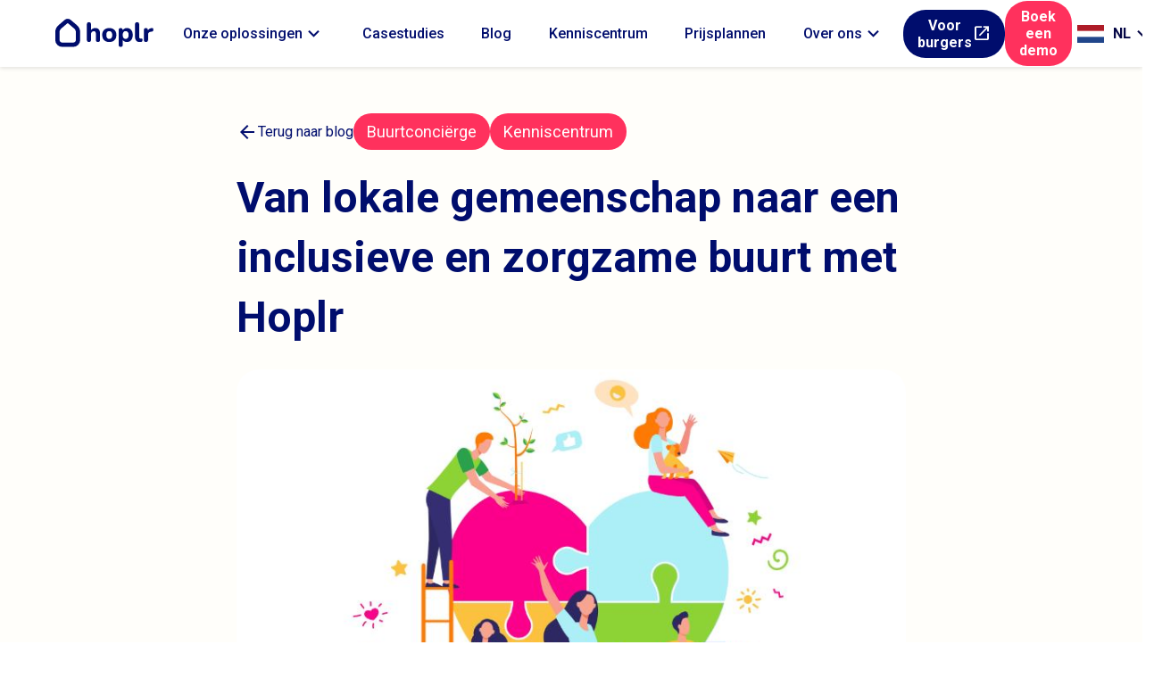

--- FILE ---
content_type: text/html; charset=UTF-8
request_url: https://blog.hoplr.com/nl/inclusieve-buurten/
body_size: 20248
content:
<!DOCTYPE html>
<html lang="nl-BE">

<head>
  <!-- Google Tag Manager -->
  <script>
    (function(w, d, s, l, i) {
      w[l] = w[l] || [];
      w[l].push({
        'gtm.start': new Date().getTime(),
        event: 'gtm.js'
      });
      var f = d.getElementsByTagName(s)[0],
        j = d.createElement(s),
        dl = l != 'dataLayer' ? '&l=' + l : '';
      j.async = true;
      j.src =
        'https://www.googletagmanager.com/gtm.js?id=' + i + dl;
      f.parentNode.insertBefore(j, f);
    })(window, document, 'script', 'dataLayer', 'GTM-KFL898W');
  </script>
  <!-- End Google Tag Manager -->

  <meta charset="UTF-8">
  <meta name="viewport" content="width=device-width, initial-scale=1">
  <link rel="profile" href="https://gmpg.org/xfn/11">

  <link rel="apple-touch-icon" sizes="180x180" href="/wp-content/themes/hoplr/assets/favicons/apple-touch-icon.png">
  <link rel="icon" type="image/png" sizes="32x32" href="/wp-content/themes/hoplr/assets/favicons/favicon-32x32.png">
  <link rel="icon" type="image/png" sizes="16x16" href="/wp-content/themes/hoplr/assets/favicons/favicon-16x16.png">
  <link rel="manifest" href="/wp-content/themes/hoplr/assets/favicons/site.webmanifest">
  <link rel="mask-icon" href="/wp-content/themes/hoplr/assets/favicons/safari-pinned-tab.svg" color="#25a88f">
  <link rel="shortcut icon" href="/wp-content/themes/hoplr/assets/favicons/favicon.ico">

  <link rel="alternate" href="https://blog.hoplr.com/fr" hreflang="fr" />
  <link rel="alternate" href="https://blog.hoplr.com/nl" hreflang="nl" />
  <link rel="alternate" href="https://blog.hoplr.com/en" hreflang="en" />
  <link rel="canonical" href="https://blog.hoplr.com/nl" />

  <meta name="msapplication-TileColor" content="#25a88f">
  <meta name="msapplication-config" content="/wp-content/themes/hoplr/assets/favicons/browserconfig.xml">
  <meta name="theme-color" content="#25a88f">

  <!-- Global site tag (gtag.js) - Google Analytics -->
  <script async src="https://www.googletagmanager.com/gtag/js?id=UA-129893832-1"></script>
  <script>
    window.dataLayer = window.dataLayer || [];

    function gtag() {
      dataLayer.push(arguments);
    }
    gtag('js', new Date());

    gtag('config', 'UA-129893832-1');
  </script>
  <!-- End Global site tag (gtag.js) - Google Analytics -->

   <!-- LeadFeader Tracker -->
  <script>
    (function (ss, ex) {
      window.ldfdr =
        window.ldfdr ||
        function () {
          (ldfdr._q = ldfdr._q || []).push([].slice.call(arguments));
        };
      (function (d, s) {
        fs = d.getElementsByTagName(s)[0];
        function ce(src) {
          var cs = d.createElement(s);
          cs.src = src;
          cs.async = 1;
          fs.parentNode.insertBefore(cs, fs);
        }
        ce(
          "https://sc.lfeeder.com/lftracker_v1_" +
            ss +
            (ex ? "_" + ex : "") +
            ".js"
        );
      })(document, "script");
    })("Xbp1oaED2Zn4EdVj");
  </script>
  <!-- End LeadFeader Tracker -->
	
  <!-- Hubsport tracker -->
  <script type="text/javascript" id="hs-script-loader" async defer src="//js.hs-scripts.com/4756917.js"></script>
  <!-- End Hubsport tracker -->

  <link href="https://fonts.googleapis.com/css?family=Roboto:700,500,400,300" rel="stylesheet" />
  <link href="https://fonts.googleapis.com/css?family=Noto+Serif&display=swap" rel="stylesheet">

  <meta name='robots' content='index, follow, max-image-preview:large, max-snippet:-1, max-video-preview:-1' />
<link rel="alternate" href="https://blog.hoplr.com/nl/inclusieve-buurten/" hreflang="nl" />
<link rel="alternate" href="https://blog.hoplr.com/en/inclusive-neighbourhoods/" hreflang="en" />

	<!-- This site is optimized with the Yoast SEO plugin v26.7 - https://yoast.com/wordpress/plugins/seo/ -->
	<title>Creëer gezonde buurten met betrokkenheid &amp; zorg | Hoplr</title>
	<meta name="description" content="Ontdek hoe Hoplr sociale cohesie, burenhulp &amp; inclusie bevordert en zo gezonde buurten creëert." />
	<link rel="canonical" href="https://blog.hoplr.com/nl/inclusieve-buurten/" />
	<meta property="og:locale" content="nl_BE" />
	<meta property="og:locale:alternate" content="en_GB" />
	<meta property="og:type" content="article" />
	<meta property="og:title" content="Creëer gezonde buurten met betrokkenheid &amp; zorg | Hoplr" />
	<meta property="og:description" content="Ontdek hoe Hoplr sociale cohesie, burenhulp &amp; inclusie bevordert en zo gezonde buurten creëert." />
	<meta property="og:url" content="https://blog.hoplr.com/nl/inclusieve-buurten/" />
	<meta property="og:site_name" content="Hoplr - Kenniscentrum voor buurten en burgerparticipatie" />
	<meta property="article:publisher" content="https://www.facebook.com/hoplr/" />
	<meta property="article:published_time" content="2020-12-16T15:49:15+00:00" />
	<meta property="article:modified_time" content="2024-06-12T12:09:43+00:00" />
	<meta property="og:image" content="https://blog.hoplr.com/wp-content/uploads/2020/12/zorgzame-buurt.jpg" />
	<meta property="og:image:width" content="798" />
	<meta property="og:image:height" content="557" />
	<meta property="og:image:type" content="image/jpeg" />
	<meta name="author" content="Laura Geerts" />
	<meta name="twitter:card" content="summary_large_image" />
	<meta name="twitter:creator" content="@hoplr" />
	<meta name="twitter:site" content="@hoplr" />
	<meta name="twitter:label1" content="Geschreven door" />
	<meta name="twitter:data1" content="Laura Geerts" />
	<meta name="twitter:label2" content="Geschatte leestijd" />
	<meta name="twitter:data2" content="9 minuten" />
	<script type="application/ld+json" class="yoast-schema-graph">{"@context":"https://schema.org","@graph":[{"@type":"Article","@id":"https://blog.hoplr.com/nl/inclusieve-buurten/#article","isPartOf":{"@id":"https://blog.hoplr.com/nl/inclusieve-buurten/"},"author":{"name":"Laura Geerts","@id":"https://blog.hoplr.com/nl/#/schema/person/8ebf922a001f176ea453e7a146ef3520"},"headline":"Van lokale gemeenschap naar een inclusieve en zorgzame buurt met Hoplr","datePublished":"2020-12-16T15:49:15+00:00","dateModified":"2024-06-12T12:09:43+00:00","mainEntityOfPage":{"@id":"https://blog.hoplr.com/nl/inclusieve-buurten/"},"wordCount":1567,"commentCount":0,"image":{"@id":"https://blog.hoplr.com/nl/inclusieve-buurten/#primaryimage"},"thumbnailUrl":"https://blog.hoplr.com/wp-content/uploads/2020/12/zorgzame-buurt.jpg","keywords":["Buurtconciërge","Kenniscentrum"],"articleSection":["Uncategorized"],"inLanguage":"nl-BE"},{"@type":"WebPage","@id":"https://blog.hoplr.com/nl/inclusieve-buurten/","url":"https://blog.hoplr.com/nl/inclusieve-buurten/","name":"Creëer gezonde buurten met betrokkenheid & zorg | Hoplr","isPartOf":{"@id":"https://blog.hoplr.com/nl/#website"},"primaryImageOfPage":{"@id":"https://blog.hoplr.com/nl/inclusieve-buurten/#primaryimage"},"image":{"@id":"https://blog.hoplr.com/nl/inclusieve-buurten/#primaryimage"},"thumbnailUrl":"https://blog.hoplr.com/wp-content/uploads/2020/12/zorgzame-buurt.jpg","datePublished":"2020-12-16T15:49:15+00:00","dateModified":"2024-06-12T12:09:43+00:00","author":{"@id":"https://blog.hoplr.com/nl/#/schema/person/8ebf922a001f176ea453e7a146ef3520"},"description":"Ontdek hoe Hoplr sociale cohesie, burenhulp & inclusie bevordert en zo gezonde buurten creëert.","breadcrumb":{"@id":"https://blog.hoplr.com/nl/inclusieve-buurten/#breadcrumb"},"inLanguage":"nl-BE","potentialAction":[{"@type":"ReadAction","target":["https://blog.hoplr.com/nl/inclusieve-buurten/"]}]},{"@type":"ImageObject","inLanguage":"nl-BE","@id":"https://blog.hoplr.com/nl/inclusieve-buurten/#primaryimage","url":"https://blog.hoplr.com/wp-content/uploads/2020/12/zorgzame-buurt.jpg","contentUrl":"https://blog.hoplr.com/wp-content/uploads/2020/12/zorgzame-buurt.jpg","width":798,"height":557},{"@type":"BreadcrumbList","@id":"https://blog.hoplr.com/nl/inclusieve-buurten/#breadcrumb","itemListElement":[{"@type":"ListItem","position":1,"name":"Home","item":"https://blog.hoplr.com/nl/"},{"@type":"ListItem","position":2,"name":"Van lokale gemeenschap naar een inclusieve en zorgzame buurt met Hoplr"}]},{"@type":"WebSite","@id":"https://blog.hoplr.com/nl/#website","url":"https://blog.hoplr.com/nl/","name":"Hoplr - Kenniscentrum voor buurten en burgerparticipatie","description":"Hoplr is een digitaal participatieplatform voor inclusie, burgerparticipatie en buurtzorg. Actief in meer dan 150 steden. Hoplr activeert het sociaal kapitaal in jouw stad of gemeente.","potentialAction":[{"@type":"SearchAction","target":{"@type":"EntryPoint","urlTemplate":"https://blog.hoplr.com/nl/?s={search_term_string}"},"query-input":{"@type":"PropertyValueSpecification","valueRequired":true,"valueName":"search_term_string"}}],"inLanguage":"nl-BE"},{"@type":"Person","@id":"https://blog.hoplr.com/nl/#/schema/person/8ebf922a001f176ea453e7a146ef3520","name":"Laura Geerts","image":{"@type":"ImageObject","inLanguage":"nl-BE","@id":"https://blog.hoplr.com/nl/#/schema/person/image/","url":"https://secure.gravatar.com/avatar/a16416075f05125d4cab41f3c60d63608cde883a6665f169101adb31bbf44047?s=96&d=mm&r=g","contentUrl":"https://secure.gravatar.com/avatar/a16416075f05125d4cab41f3c60d63608cde883a6665f169101adb31bbf44047?s=96&d=mm&r=g","caption":"Laura Geerts"},"url":"https://blog.hoplr.com/nl/author/laura-geerts/"}]}</script>
	<!-- / Yoast SEO plugin. -->


<link rel="alternate" title="oEmbed (JSON)" type="application/json+oembed" href="https://blog.hoplr.com/wp-json/oembed/1.0/embed?url=https%3A%2F%2Fblog.hoplr.com%2Fnl%2Finclusieve-buurten%2F&#038;lang=nl" />
<link rel="alternate" title="oEmbed (XML)" type="text/xml+oembed" href="https://blog.hoplr.com/wp-json/oembed/1.0/embed?url=https%3A%2F%2Fblog.hoplr.com%2Fnl%2Finclusieve-buurten%2F&#038;format=xml&#038;lang=nl" />
<style id='wp-img-auto-sizes-contain-inline-css' type='text/css'>
img:is([sizes=auto i],[sizes^="auto," i]){contain-intrinsic-size:3000px 1500px}
/*# sourceURL=wp-img-auto-sizes-contain-inline-css */
</style>
<style id='wp-emoji-styles-inline-css' type='text/css'>

	img.wp-smiley, img.emoji {
		display: inline !important;
		border: none !important;
		box-shadow: none !important;
		height: 1em !important;
		width: 1em !important;
		margin: 0 0.07em !important;
		vertical-align: -0.1em !important;
		background: none !important;
		padding: 0 !important;
	}
/*# sourceURL=wp-emoji-styles-inline-css */
</style>
<style id='wp-block-library-inline-css' type='text/css'>
:root{--wp-block-synced-color:#7a00df;--wp-block-synced-color--rgb:122,0,223;--wp-bound-block-color:var(--wp-block-synced-color);--wp-editor-canvas-background:#ddd;--wp-admin-theme-color:#007cba;--wp-admin-theme-color--rgb:0,124,186;--wp-admin-theme-color-darker-10:#006ba1;--wp-admin-theme-color-darker-10--rgb:0,107,160.5;--wp-admin-theme-color-darker-20:#005a87;--wp-admin-theme-color-darker-20--rgb:0,90,135;--wp-admin-border-width-focus:2px}@media (min-resolution:192dpi){:root{--wp-admin-border-width-focus:1.5px}}.wp-element-button{cursor:pointer}:root .has-very-light-gray-background-color{background-color:#eee}:root .has-very-dark-gray-background-color{background-color:#313131}:root .has-very-light-gray-color{color:#eee}:root .has-very-dark-gray-color{color:#313131}:root .has-vivid-green-cyan-to-vivid-cyan-blue-gradient-background{background:linear-gradient(135deg,#00d084,#0693e3)}:root .has-purple-crush-gradient-background{background:linear-gradient(135deg,#34e2e4,#4721fb 50%,#ab1dfe)}:root .has-hazy-dawn-gradient-background{background:linear-gradient(135deg,#faaca8,#dad0ec)}:root .has-subdued-olive-gradient-background{background:linear-gradient(135deg,#fafae1,#67a671)}:root .has-atomic-cream-gradient-background{background:linear-gradient(135deg,#fdd79a,#004a59)}:root .has-nightshade-gradient-background{background:linear-gradient(135deg,#330968,#31cdcf)}:root .has-midnight-gradient-background{background:linear-gradient(135deg,#020381,#2874fc)}:root{--wp--preset--font-size--normal:16px;--wp--preset--font-size--huge:42px}.has-regular-font-size{font-size:1em}.has-larger-font-size{font-size:2.625em}.has-normal-font-size{font-size:var(--wp--preset--font-size--normal)}.has-huge-font-size{font-size:var(--wp--preset--font-size--huge)}.has-text-align-center{text-align:center}.has-text-align-left{text-align:left}.has-text-align-right{text-align:right}.has-fit-text{white-space:nowrap!important}#end-resizable-editor-section{display:none}.aligncenter{clear:both}.items-justified-left{justify-content:flex-start}.items-justified-center{justify-content:center}.items-justified-right{justify-content:flex-end}.items-justified-space-between{justify-content:space-between}.screen-reader-text{border:0;clip-path:inset(50%);height:1px;margin:-1px;overflow:hidden;padding:0;position:absolute;width:1px;word-wrap:normal!important}.screen-reader-text:focus{background-color:#ddd;clip-path:none;color:#444;display:block;font-size:1em;height:auto;left:5px;line-height:normal;padding:15px 23px 14px;text-decoration:none;top:5px;width:auto;z-index:100000}html :where(.has-border-color){border-style:solid}html :where([style*=border-top-color]){border-top-style:solid}html :where([style*=border-right-color]){border-right-style:solid}html :where([style*=border-bottom-color]){border-bottom-style:solid}html :where([style*=border-left-color]){border-left-style:solid}html :where([style*=border-width]){border-style:solid}html :where([style*=border-top-width]){border-top-style:solid}html :where([style*=border-right-width]){border-right-style:solid}html :where([style*=border-bottom-width]){border-bottom-style:solid}html :where([style*=border-left-width]){border-left-style:solid}html :where(img[class*=wp-image-]){height:auto;max-width:100%}:where(figure){margin:0 0 1em}html :where(.is-position-sticky){--wp-admin--admin-bar--position-offset:var(--wp-admin--admin-bar--height,0px)}@media screen and (max-width:600px){html :where(.is-position-sticky){--wp-admin--admin-bar--position-offset:0px}}

/*# sourceURL=wp-block-library-inline-css */
</style><style id='wp-block-heading-inline-css' type='text/css'>
h1:where(.wp-block-heading).has-background,h2:where(.wp-block-heading).has-background,h3:where(.wp-block-heading).has-background,h4:where(.wp-block-heading).has-background,h5:where(.wp-block-heading).has-background,h6:where(.wp-block-heading).has-background{padding:1.25em 2.375em}h1.has-text-align-left[style*=writing-mode]:where([style*=vertical-lr]),h1.has-text-align-right[style*=writing-mode]:where([style*=vertical-rl]),h2.has-text-align-left[style*=writing-mode]:where([style*=vertical-lr]),h2.has-text-align-right[style*=writing-mode]:where([style*=vertical-rl]),h3.has-text-align-left[style*=writing-mode]:where([style*=vertical-lr]),h3.has-text-align-right[style*=writing-mode]:where([style*=vertical-rl]),h4.has-text-align-left[style*=writing-mode]:where([style*=vertical-lr]),h4.has-text-align-right[style*=writing-mode]:where([style*=vertical-rl]),h5.has-text-align-left[style*=writing-mode]:where([style*=vertical-lr]),h5.has-text-align-right[style*=writing-mode]:where([style*=vertical-rl]),h6.has-text-align-left[style*=writing-mode]:where([style*=vertical-lr]),h6.has-text-align-right[style*=writing-mode]:where([style*=vertical-rl]){rotate:180deg}
/*# sourceURL=https://blog.hoplr.com/wp-includes/blocks/heading/style.min.css */
</style>
<style id='wp-block-image-inline-css' type='text/css'>
.wp-block-image>a,.wp-block-image>figure>a{display:inline-block}.wp-block-image img{box-sizing:border-box;height:auto;max-width:100%;vertical-align:bottom}@media not (prefers-reduced-motion){.wp-block-image img.hide{visibility:hidden}.wp-block-image img.show{animation:show-content-image .4s}}.wp-block-image[style*=border-radius] img,.wp-block-image[style*=border-radius]>a{border-radius:inherit}.wp-block-image.has-custom-border img{box-sizing:border-box}.wp-block-image.aligncenter{text-align:center}.wp-block-image.alignfull>a,.wp-block-image.alignwide>a{width:100%}.wp-block-image.alignfull img,.wp-block-image.alignwide img{height:auto;width:100%}.wp-block-image .aligncenter,.wp-block-image .alignleft,.wp-block-image .alignright,.wp-block-image.aligncenter,.wp-block-image.alignleft,.wp-block-image.alignright{display:table}.wp-block-image .aligncenter>figcaption,.wp-block-image .alignleft>figcaption,.wp-block-image .alignright>figcaption,.wp-block-image.aligncenter>figcaption,.wp-block-image.alignleft>figcaption,.wp-block-image.alignright>figcaption{caption-side:bottom;display:table-caption}.wp-block-image .alignleft{float:left;margin:.5em 1em .5em 0}.wp-block-image .alignright{float:right;margin:.5em 0 .5em 1em}.wp-block-image .aligncenter{margin-left:auto;margin-right:auto}.wp-block-image :where(figcaption){margin-bottom:1em;margin-top:.5em}.wp-block-image.is-style-circle-mask img{border-radius:9999px}@supports ((-webkit-mask-image:none) or (mask-image:none)) or (-webkit-mask-image:none){.wp-block-image.is-style-circle-mask img{border-radius:0;-webkit-mask-image:url('data:image/svg+xml;utf8,<svg viewBox="0 0 100 100" xmlns="http://www.w3.org/2000/svg"><circle cx="50" cy="50" r="50"/></svg>');mask-image:url('data:image/svg+xml;utf8,<svg viewBox="0 0 100 100" xmlns="http://www.w3.org/2000/svg"><circle cx="50" cy="50" r="50"/></svg>');mask-mode:alpha;-webkit-mask-position:center;mask-position:center;-webkit-mask-repeat:no-repeat;mask-repeat:no-repeat;-webkit-mask-size:contain;mask-size:contain}}:root :where(.wp-block-image.is-style-rounded img,.wp-block-image .is-style-rounded img){border-radius:9999px}.wp-block-image figure{margin:0}.wp-lightbox-container{display:flex;flex-direction:column;position:relative}.wp-lightbox-container img{cursor:zoom-in}.wp-lightbox-container img:hover+button{opacity:1}.wp-lightbox-container button{align-items:center;backdrop-filter:blur(16px) saturate(180%);background-color:#5a5a5a40;border:none;border-radius:4px;cursor:zoom-in;display:flex;height:20px;justify-content:center;opacity:0;padding:0;position:absolute;right:16px;text-align:center;top:16px;width:20px;z-index:100}@media not (prefers-reduced-motion){.wp-lightbox-container button{transition:opacity .2s ease}}.wp-lightbox-container button:focus-visible{outline:3px auto #5a5a5a40;outline:3px auto -webkit-focus-ring-color;outline-offset:3px}.wp-lightbox-container button:hover{cursor:pointer;opacity:1}.wp-lightbox-container button:focus{opacity:1}.wp-lightbox-container button:focus,.wp-lightbox-container button:hover,.wp-lightbox-container button:not(:hover):not(:active):not(.has-background){background-color:#5a5a5a40;border:none}.wp-lightbox-overlay{box-sizing:border-box;cursor:zoom-out;height:100vh;left:0;overflow:hidden;position:fixed;top:0;visibility:hidden;width:100%;z-index:100000}.wp-lightbox-overlay .close-button{align-items:center;cursor:pointer;display:flex;justify-content:center;min-height:40px;min-width:40px;padding:0;position:absolute;right:calc(env(safe-area-inset-right) + 16px);top:calc(env(safe-area-inset-top) + 16px);z-index:5000000}.wp-lightbox-overlay .close-button:focus,.wp-lightbox-overlay .close-button:hover,.wp-lightbox-overlay .close-button:not(:hover):not(:active):not(.has-background){background:none;border:none}.wp-lightbox-overlay .lightbox-image-container{height:var(--wp--lightbox-container-height);left:50%;overflow:hidden;position:absolute;top:50%;transform:translate(-50%,-50%);transform-origin:top left;width:var(--wp--lightbox-container-width);z-index:9999999999}.wp-lightbox-overlay .wp-block-image{align-items:center;box-sizing:border-box;display:flex;height:100%;justify-content:center;margin:0;position:relative;transform-origin:0 0;width:100%;z-index:3000000}.wp-lightbox-overlay .wp-block-image img{height:var(--wp--lightbox-image-height);min-height:var(--wp--lightbox-image-height);min-width:var(--wp--lightbox-image-width);width:var(--wp--lightbox-image-width)}.wp-lightbox-overlay .wp-block-image figcaption{display:none}.wp-lightbox-overlay button{background:none;border:none}.wp-lightbox-overlay .scrim{background-color:#fff;height:100%;opacity:.9;position:absolute;width:100%;z-index:2000000}.wp-lightbox-overlay.active{visibility:visible}@media not (prefers-reduced-motion){.wp-lightbox-overlay.active{animation:turn-on-visibility .25s both}.wp-lightbox-overlay.active img{animation:turn-on-visibility .35s both}.wp-lightbox-overlay.show-closing-animation:not(.active){animation:turn-off-visibility .35s both}.wp-lightbox-overlay.show-closing-animation:not(.active) img{animation:turn-off-visibility .25s both}.wp-lightbox-overlay.zoom.active{animation:none;opacity:1;visibility:visible}.wp-lightbox-overlay.zoom.active .lightbox-image-container{animation:lightbox-zoom-in .4s}.wp-lightbox-overlay.zoom.active .lightbox-image-container img{animation:none}.wp-lightbox-overlay.zoom.active .scrim{animation:turn-on-visibility .4s forwards}.wp-lightbox-overlay.zoom.show-closing-animation:not(.active){animation:none}.wp-lightbox-overlay.zoom.show-closing-animation:not(.active) .lightbox-image-container{animation:lightbox-zoom-out .4s}.wp-lightbox-overlay.zoom.show-closing-animation:not(.active) .lightbox-image-container img{animation:none}.wp-lightbox-overlay.zoom.show-closing-animation:not(.active) .scrim{animation:turn-off-visibility .4s forwards}}@keyframes show-content-image{0%{visibility:hidden}99%{visibility:hidden}to{visibility:visible}}@keyframes turn-on-visibility{0%{opacity:0}to{opacity:1}}@keyframes turn-off-visibility{0%{opacity:1;visibility:visible}99%{opacity:0;visibility:visible}to{opacity:0;visibility:hidden}}@keyframes lightbox-zoom-in{0%{transform:translate(calc((-100vw + var(--wp--lightbox-scrollbar-width))/2 + var(--wp--lightbox-initial-left-position)),calc(-50vh + var(--wp--lightbox-initial-top-position))) scale(var(--wp--lightbox-scale))}to{transform:translate(-50%,-50%) scale(1)}}@keyframes lightbox-zoom-out{0%{transform:translate(-50%,-50%) scale(1);visibility:visible}99%{visibility:visible}to{transform:translate(calc((-100vw + var(--wp--lightbox-scrollbar-width))/2 + var(--wp--lightbox-initial-left-position)),calc(-50vh + var(--wp--lightbox-initial-top-position))) scale(var(--wp--lightbox-scale));visibility:hidden}}
/*# sourceURL=https://blog.hoplr.com/wp-includes/blocks/image/style.min.css */
</style>
<style id='wp-block-list-inline-css' type='text/css'>
ol,ul{box-sizing:border-box}:root :where(.wp-block-list.has-background){padding:1.25em 2.375em}
/*# sourceURL=https://blog.hoplr.com/wp-includes/blocks/list/style.min.css */
</style>
<style id='wp-block-paragraph-inline-css' type='text/css'>
.is-small-text{font-size:.875em}.is-regular-text{font-size:1em}.is-large-text{font-size:2.25em}.is-larger-text{font-size:3em}.has-drop-cap:not(:focus):first-letter{float:left;font-size:8.4em;font-style:normal;font-weight:100;line-height:.68;margin:.05em .1em 0 0;text-transform:uppercase}body.rtl .has-drop-cap:not(:focus):first-letter{float:none;margin-left:.1em}p.has-drop-cap.has-background{overflow:hidden}:root :where(p.has-background){padding:1.25em 2.375em}:where(p.has-text-color:not(.has-link-color)) a{color:inherit}p.has-text-align-left[style*="writing-mode:vertical-lr"],p.has-text-align-right[style*="writing-mode:vertical-rl"]{rotate:180deg}
/*# sourceURL=https://blog.hoplr.com/wp-includes/blocks/paragraph/style.min.css */
</style>
<style id='wp-block-quote-inline-css' type='text/css'>
.wp-block-quote{box-sizing:border-box;overflow-wrap:break-word}.wp-block-quote.is-large:where(:not(.is-style-plain)),.wp-block-quote.is-style-large:where(:not(.is-style-plain)){margin-bottom:1em;padding:0 1em}.wp-block-quote.is-large:where(:not(.is-style-plain)) p,.wp-block-quote.is-style-large:where(:not(.is-style-plain)) p{font-size:1.5em;font-style:italic;line-height:1.6}.wp-block-quote.is-large:where(:not(.is-style-plain)) cite,.wp-block-quote.is-large:where(:not(.is-style-plain)) footer,.wp-block-quote.is-style-large:where(:not(.is-style-plain)) cite,.wp-block-quote.is-style-large:where(:not(.is-style-plain)) footer{font-size:1.125em;text-align:right}.wp-block-quote>cite{display:block}
/*# sourceURL=https://blog.hoplr.com/wp-includes/blocks/quote/style.min.css */
</style>
<style id='global-styles-inline-css' type='text/css'>
:root{--wp--preset--aspect-ratio--square: 1;--wp--preset--aspect-ratio--4-3: 4/3;--wp--preset--aspect-ratio--3-4: 3/4;--wp--preset--aspect-ratio--3-2: 3/2;--wp--preset--aspect-ratio--2-3: 2/3;--wp--preset--aspect-ratio--16-9: 16/9;--wp--preset--aspect-ratio--9-16: 9/16;--wp--preset--color--black: #000000;--wp--preset--color--cyan-bluish-gray: #abb8c3;--wp--preset--color--white: #ffffff;--wp--preset--color--pale-pink: #f78da7;--wp--preset--color--vivid-red: #cf2e2e;--wp--preset--color--luminous-vivid-orange: #ff6900;--wp--preset--color--luminous-vivid-amber: #fcb900;--wp--preset--color--light-green-cyan: #7bdcb5;--wp--preset--color--vivid-green-cyan: #00d084;--wp--preset--color--pale-cyan-blue: #8ed1fc;--wp--preset--color--vivid-cyan-blue: #0693e3;--wp--preset--color--vivid-purple: #9b51e0;--wp--preset--gradient--vivid-cyan-blue-to-vivid-purple: linear-gradient(135deg,rgb(6,147,227) 0%,rgb(155,81,224) 100%);--wp--preset--gradient--light-green-cyan-to-vivid-green-cyan: linear-gradient(135deg,rgb(122,220,180) 0%,rgb(0,208,130) 100%);--wp--preset--gradient--luminous-vivid-amber-to-luminous-vivid-orange: linear-gradient(135deg,rgb(252,185,0) 0%,rgb(255,105,0) 100%);--wp--preset--gradient--luminous-vivid-orange-to-vivid-red: linear-gradient(135deg,rgb(255,105,0) 0%,rgb(207,46,46) 100%);--wp--preset--gradient--very-light-gray-to-cyan-bluish-gray: linear-gradient(135deg,rgb(238,238,238) 0%,rgb(169,184,195) 100%);--wp--preset--gradient--cool-to-warm-spectrum: linear-gradient(135deg,rgb(74,234,220) 0%,rgb(151,120,209) 20%,rgb(207,42,186) 40%,rgb(238,44,130) 60%,rgb(251,105,98) 80%,rgb(254,248,76) 100%);--wp--preset--gradient--blush-light-purple: linear-gradient(135deg,rgb(255,206,236) 0%,rgb(152,150,240) 100%);--wp--preset--gradient--blush-bordeaux: linear-gradient(135deg,rgb(254,205,165) 0%,rgb(254,45,45) 50%,rgb(107,0,62) 100%);--wp--preset--gradient--luminous-dusk: linear-gradient(135deg,rgb(255,203,112) 0%,rgb(199,81,192) 50%,rgb(65,88,208) 100%);--wp--preset--gradient--pale-ocean: linear-gradient(135deg,rgb(255,245,203) 0%,rgb(182,227,212) 50%,rgb(51,167,181) 100%);--wp--preset--gradient--electric-grass: linear-gradient(135deg,rgb(202,248,128) 0%,rgb(113,206,126) 100%);--wp--preset--gradient--midnight: linear-gradient(135deg,rgb(2,3,129) 0%,rgb(40,116,252) 100%);--wp--preset--font-size--small: 13px;--wp--preset--font-size--medium: 20px;--wp--preset--font-size--large: 36px;--wp--preset--font-size--x-large: 42px;--wp--preset--spacing--20: 0.44rem;--wp--preset--spacing--30: 0.67rem;--wp--preset--spacing--40: 1rem;--wp--preset--spacing--50: 1.5rem;--wp--preset--spacing--60: 2.25rem;--wp--preset--spacing--70: 3.38rem;--wp--preset--spacing--80: 5.06rem;--wp--preset--shadow--natural: 6px 6px 9px rgba(0, 0, 0, 0.2);--wp--preset--shadow--deep: 12px 12px 50px rgba(0, 0, 0, 0.4);--wp--preset--shadow--sharp: 6px 6px 0px rgba(0, 0, 0, 0.2);--wp--preset--shadow--outlined: 6px 6px 0px -3px rgb(255, 255, 255), 6px 6px rgb(0, 0, 0);--wp--preset--shadow--crisp: 6px 6px 0px rgb(0, 0, 0);}:where(.is-layout-flex){gap: 0.5em;}:where(.is-layout-grid){gap: 0.5em;}body .is-layout-flex{display: flex;}.is-layout-flex{flex-wrap: wrap;align-items: center;}.is-layout-flex > :is(*, div){margin: 0;}body .is-layout-grid{display: grid;}.is-layout-grid > :is(*, div){margin: 0;}:where(.wp-block-columns.is-layout-flex){gap: 2em;}:where(.wp-block-columns.is-layout-grid){gap: 2em;}:where(.wp-block-post-template.is-layout-flex){gap: 1.25em;}:where(.wp-block-post-template.is-layout-grid){gap: 1.25em;}.has-black-color{color: var(--wp--preset--color--black) !important;}.has-cyan-bluish-gray-color{color: var(--wp--preset--color--cyan-bluish-gray) !important;}.has-white-color{color: var(--wp--preset--color--white) !important;}.has-pale-pink-color{color: var(--wp--preset--color--pale-pink) !important;}.has-vivid-red-color{color: var(--wp--preset--color--vivid-red) !important;}.has-luminous-vivid-orange-color{color: var(--wp--preset--color--luminous-vivid-orange) !important;}.has-luminous-vivid-amber-color{color: var(--wp--preset--color--luminous-vivid-amber) !important;}.has-light-green-cyan-color{color: var(--wp--preset--color--light-green-cyan) !important;}.has-vivid-green-cyan-color{color: var(--wp--preset--color--vivid-green-cyan) !important;}.has-pale-cyan-blue-color{color: var(--wp--preset--color--pale-cyan-blue) !important;}.has-vivid-cyan-blue-color{color: var(--wp--preset--color--vivid-cyan-blue) !important;}.has-vivid-purple-color{color: var(--wp--preset--color--vivid-purple) !important;}.has-black-background-color{background-color: var(--wp--preset--color--black) !important;}.has-cyan-bluish-gray-background-color{background-color: var(--wp--preset--color--cyan-bluish-gray) !important;}.has-white-background-color{background-color: var(--wp--preset--color--white) !important;}.has-pale-pink-background-color{background-color: var(--wp--preset--color--pale-pink) !important;}.has-vivid-red-background-color{background-color: var(--wp--preset--color--vivid-red) !important;}.has-luminous-vivid-orange-background-color{background-color: var(--wp--preset--color--luminous-vivid-orange) !important;}.has-luminous-vivid-amber-background-color{background-color: var(--wp--preset--color--luminous-vivid-amber) !important;}.has-light-green-cyan-background-color{background-color: var(--wp--preset--color--light-green-cyan) !important;}.has-vivid-green-cyan-background-color{background-color: var(--wp--preset--color--vivid-green-cyan) !important;}.has-pale-cyan-blue-background-color{background-color: var(--wp--preset--color--pale-cyan-blue) !important;}.has-vivid-cyan-blue-background-color{background-color: var(--wp--preset--color--vivid-cyan-blue) !important;}.has-vivid-purple-background-color{background-color: var(--wp--preset--color--vivid-purple) !important;}.has-black-border-color{border-color: var(--wp--preset--color--black) !important;}.has-cyan-bluish-gray-border-color{border-color: var(--wp--preset--color--cyan-bluish-gray) !important;}.has-white-border-color{border-color: var(--wp--preset--color--white) !important;}.has-pale-pink-border-color{border-color: var(--wp--preset--color--pale-pink) !important;}.has-vivid-red-border-color{border-color: var(--wp--preset--color--vivid-red) !important;}.has-luminous-vivid-orange-border-color{border-color: var(--wp--preset--color--luminous-vivid-orange) !important;}.has-luminous-vivid-amber-border-color{border-color: var(--wp--preset--color--luminous-vivid-amber) !important;}.has-light-green-cyan-border-color{border-color: var(--wp--preset--color--light-green-cyan) !important;}.has-vivid-green-cyan-border-color{border-color: var(--wp--preset--color--vivid-green-cyan) !important;}.has-pale-cyan-blue-border-color{border-color: var(--wp--preset--color--pale-cyan-blue) !important;}.has-vivid-cyan-blue-border-color{border-color: var(--wp--preset--color--vivid-cyan-blue) !important;}.has-vivid-purple-border-color{border-color: var(--wp--preset--color--vivid-purple) !important;}.has-vivid-cyan-blue-to-vivid-purple-gradient-background{background: var(--wp--preset--gradient--vivid-cyan-blue-to-vivid-purple) !important;}.has-light-green-cyan-to-vivid-green-cyan-gradient-background{background: var(--wp--preset--gradient--light-green-cyan-to-vivid-green-cyan) !important;}.has-luminous-vivid-amber-to-luminous-vivid-orange-gradient-background{background: var(--wp--preset--gradient--luminous-vivid-amber-to-luminous-vivid-orange) !important;}.has-luminous-vivid-orange-to-vivid-red-gradient-background{background: var(--wp--preset--gradient--luminous-vivid-orange-to-vivid-red) !important;}.has-very-light-gray-to-cyan-bluish-gray-gradient-background{background: var(--wp--preset--gradient--very-light-gray-to-cyan-bluish-gray) !important;}.has-cool-to-warm-spectrum-gradient-background{background: var(--wp--preset--gradient--cool-to-warm-spectrum) !important;}.has-blush-light-purple-gradient-background{background: var(--wp--preset--gradient--blush-light-purple) !important;}.has-blush-bordeaux-gradient-background{background: var(--wp--preset--gradient--blush-bordeaux) !important;}.has-luminous-dusk-gradient-background{background: var(--wp--preset--gradient--luminous-dusk) !important;}.has-pale-ocean-gradient-background{background: var(--wp--preset--gradient--pale-ocean) !important;}.has-electric-grass-gradient-background{background: var(--wp--preset--gradient--electric-grass) !important;}.has-midnight-gradient-background{background: var(--wp--preset--gradient--midnight) !important;}.has-small-font-size{font-size: var(--wp--preset--font-size--small) !important;}.has-medium-font-size{font-size: var(--wp--preset--font-size--medium) !important;}.has-large-font-size{font-size: var(--wp--preset--font-size--large) !important;}.has-x-large-font-size{font-size: var(--wp--preset--font-size--x-large) !important;}
/*# sourceURL=global-styles-inline-css */
</style>

<style id='classic-theme-styles-inline-css' type='text/css'>
/*! This file is auto-generated */
.wp-block-button__link{color:#fff;background-color:#32373c;border-radius:9999px;box-shadow:none;text-decoration:none;padding:calc(.667em + 2px) calc(1.333em + 2px);font-size:1.125em}.wp-block-file__button{background:#32373c;color:#fff;text-decoration:none}
/*# sourceURL=/wp-includes/css/classic-themes.min.css */
</style>
<link rel='stylesheet' id='simple-youtube-responsive-css' href='https://blog.hoplr.com/wp-content/plugins/simple-youtube-responsive/css/yt-responsive.css?ver=3.2.5'  media='all' />
<link rel='stylesheet' id='minireset-css' href='https://blog.hoplr.com/wp-content/themes/hoplr-v3.0/assets/css/minireset.min.css?ver=1.0.2'  media='all' />
<link rel='stylesheet' id='allcss-css' href='https://blog.hoplr.com/wp-content/themes/hoplr-v3.0/assets/css/all.css?ver=1.0.2'  media='all' />
<script  src="https://blog.hoplr.com/wp-includes/js/jquery/jquery.min.js?ver=3.7.1" id="jquery-core-js"></script>
<script  src="https://blog.hoplr.com/wp-includes/js/jquery/jquery-migrate.min.js?ver=3.4.1" id="jquery-migrate-js"></script>
<link rel="https://api.w.org/" href="https://blog.hoplr.com/wp-json/" /><link rel="alternate" title="JSON" type="application/json" href="https://blog.hoplr.com/wp-json/wp/v2/posts/2371" /><link rel="EditURI" type="application/rsd+xml" title="RSD" href="https://blog.hoplr.com/xmlrpc.php?rsd" />
<meta name="generator" content="WordPress 6.9" />
<link rel='shortlink' href='https://blog.hoplr.com/?p=2371' />
<meta property="fb:pages" content="" />
<link rel="icon" href="https://blog.hoplr.com/wp-content/uploads/2025/11/android-chrome-512x512-1-150x150.png" sizes="32x32" />
<link rel="icon" href="https://blog.hoplr.com/wp-content/uploads/2025/11/android-chrome-512x512-1-300x300.png" sizes="192x192" />
<link rel="apple-touch-icon" href="https://blog.hoplr.com/wp-content/uploads/2025/11/android-chrome-512x512-1-300x300.png" />
<meta name="msapplication-TileImage" content="https://blog.hoplr.com/wp-content/uploads/2025/11/android-chrome-512x512-1-300x300.png" />
</head>

<body>
  <!-- Google Tag Manager (noscript) -->
  <noscript><iframe src="https://www.googletagmanager.com/ns.html?id=GTM-KFL898W" height="0" width="0" style="display:none;visibility:hidden"></iframe></noscript>
  <!-- End Google Tag Manager (noscript) -->
  


    <link rel="stylesheet" href="https://fonts.googleapis.com/css?family=Roboto:700,500,400,300" type="text/css" />
    <link rel="stylesheet" href="https://fonts.googleapis.com/css?family=Roboto+Slab:700,500,400,300" type="text/css" />

    <link href="https://fonts.googleapis.com/css?family=PT+Sans:700,400" rel="stylesheet">
    <link href="https://fonts.googleapis.com/icon?family=Material+Icons" rel="stylesheet">
    <link href="https://fonts.googleapis.com/icon?family=Material+Icons+Outlined" rel="stylesheet">
    <link href="https://fonts.googleapis.com/css2?family=Material+Symbols+Outlined" rel="stylesheet">

    <link rel="stylesheet" href="https://fonts.googleapis.com/css?family=Roboto:700,500,400,300">
    <link href="https://fonts.googleapis.com/css?family=PT+Sans+Narrow&display=swap" rel="stylesheet">

    
    
        <link rel="stylesheet" href="https://services.hoplr.com/css/style.min.css?v=n2DomTo147zRthv77esOAMOzYtNIB6IosHdfqCBDsK0">
    

    




<div class="standard-page standard-page--full">
    <div class="standard-page__container">
        



<header class="hoplr-header hoplr-header--standard">
    <div class="hoplr-header__navigation-left">
        <a class="hoplr-header__logo" aria-label="Home" href="https://services.hoplr.com/nl">
            <img src="https://services.hoplr.com/images/hoplr-logo--blue.svg"
                    alt="hoplr logo in text"
                    class="hoplr-header__logo-text"
                    height="30" />
        </a>
        <div class="hoplr-header__navigation">
        <div class="hoplr-header__product-item hoplr-header__navigation-group hoplr-header__navigation-item">
            <button type="button"
                class="hoplr-header__product-item-button">
                <span class="hoplr-header__navigation-item-text">
                    Onze oplossingen
                    <span class="material-icons hoplr-header__icon-fold-chevron hoplr-header__icon-fold-chevron--down">expand_more</span>
                    <span class="material-icons hoplr-header__icon-fold-chevron hoplr-header__icon-fold-chevron--up">expand_less</span>
                </span>
                
            </button>

            <div class="hoplr-header__subnavigation">
                        <span class="hoplr-header__subnavigation-item">
                            <a class="hoplr-header__subnavigation-item-text" href="https://services.hoplr.com/nl/buurtcommunicatie">Buurtnetwerk en communicatie</a>
                        </span>
                        <span class="hoplr-header__subnavigation-item">
                            <a class="hoplr-header__subnavigation-item-text" href="https://services.hoplr.com/nl/burgerparticipatie">Burgerparticipatie</a>
                        </span>
                        <span class="hoplr-header__subnavigation-item">
                            <a class="hoplr-header__subnavigation-item-text" href="https://services.hoplr.com/nl/sociaal-domein">Sociaal domein en vrijwilligers</a>
                        </span>
                        <span class="hoplr-header__subnavigation-item">
                            <a class="hoplr-header__subnavigation-item-text" href="https://services.hoplr.com/nl/organisaties-en-verenigingen">Organisaties en verenigingen</a>
                        </span>
            </div>
        </div>
        <span class="hoplr-header__navigation-item ">
                <a class="hoplr-header__navigation-item-text" href="https://services.hoplr.com/nl/praktijkverhalen">
Casestudies                </a>
        </span>
        <span class="hoplr-header__navigation-item ">
                <a class="hoplr-header__navigation-item-text" href="https://blog.hoplr.com/nl">
Blog                </a>
        </span>
        <span class="hoplr-header__navigation-item ">
                <a class="hoplr-header__navigation-item-text" href="https://services.hoplr.com/nl/kenniscentrum">
Kenniscentrum                </a>
        </span>
        <span class="hoplr-header__navigation-item ">
                <a class="hoplr-header__navigation-item-text" href="https://services.hoplr.com/nl/prijsplannen">
Prijsplannen                </a>
        </span>
        <div class="hoplr-header__product-item hoplr-header__navigation-group hoplr-header__navigation-item">
            <button type="button"
                class="hoplr-header__product-item-button">
                <span class="hoplr-header__navigation-item-text">
                    Over ons
                    <span class="material-icons hoplr-header__icon-fold-chevron hoplr-header__icon-fold-chevron--down">expand_more</span>
                    <span class="material-icons hoplr-header__icon-fold-chevron hoplr-header__icon-fold-chevron--up">expand_less</span>
                </span>
                
            </button>

            <div class="hoplr-header__subnavigation">
                        <span class="hoplr-header__subnavigation-item">
                            <a class="hoplr-header__subnavigation-item-text" href="https://services.hoplr.com/nl/over-ons">Team</a>
                        </span>
                        <span class="hoplr-header__subnavigation-item">
                            <a class="hoplr-header__subnavigation-item-text" href="https://services.hoplr.com/nl/jobs">Jobs</a>
                        </span>
                        <span class="hoplr-header__subnavigation-item">
                            <a class="hoplr-header__subnavigation-item-text" href="https://services.hoplr.com/nl/awards">Awards</a>
                        </span>
                        <span class="hoplr-header__subnavigation-item">
                            <a class="hoplr-header__subnavigation-item-text" href="https://services.hoplr.com/nl/demo">Contact</a>
                        </span>
            </div>
        </div>
            <div class="hoplr-header__navigation-right hoplr-header__navigation-right--mobile">
                <div class="hoplr-header__demo">
                    <a class="action-button" href="https://services.hoplr.com/nl/demo">Boek een demo</a>
                </div>
                <div class="hoplr-header__languages">
    <button type="button"
            class="hoplr-header__languages-button">
        <img src="https://services.hoplr.com/images/countryflags/NL.svg" class="countryflag" />
        <span class="text">NL</span>
        <span class="material-icons hoplr-header__icon-fold-chevron hoplr-header__icon-fold-chevron--down">expand_more</span>
        <span class="material-icons hoplr-header__icon-fold-chevron hoplr-header__icon-fold-chevron--up">expand_less</span>
    </button>
    <div class="hoplr-header__subnavigation">
        <span class="hoplr-header__subnavigation-item">
            <a class="hoplr-header__subnavigation-item-text" href="https://blog.hoplr.com/nl">
                <img src="https://services.hoplr.com/images/countryflags/NL.svg" />
                <span>Nederlands (NL)</span>
            </a>
        </span>
        <span class="hoplr-header__subnavigation-item">
            <a class="hoplr-header__subnavigation-item-text" href="https://blog.hoplr.com/fr">
                <img src="https://services.hoplr.com/images/countryflags/FR.svg" />
                <span>Français (FR)</span>
            </a>
        </span>
        <span class="hoplr-header__subnavigation-item">
            <a class="hoplr-header__subnavigation-item-text" href="https://blog.hoplr.com/en">
                <img src="https://services.hoplr.com/images/countryflags/EN.svg" />
                <span>English (EN)</span>
            </a>
        </span>
        <span class="hoplr-header__subnavigation-item">
            <a class="hoplr-header__subnavigation-item-text" href="https://blog.hoplr.com/de">
                <img src="https://services.hoplr.com/images/countryflags/DE.svg" />
                <span>Deutsch (DE)</span>
            </a>
        </span>
    </div>
</div>

            </div>
        </div>
    </div>
    
        <button class="hoplr-header__nav-toggle-button" type="button">
            <img class="hoplr-header__nav-toggle-icon"
                    src="https://services.hoplr.com/images/landing/icon-menu.svg"
                    alt="" />
        </button>
    <div class="hoplr-header__navigation-right">
          <div class="hoplr-header__demo">
            <a href="https://www.hoplr.com/nl" class="action-button action-button--secondary" target="_blank">
              <span>Voor burgers</span>
              <i>open_in_new</i>
            </a>
          </div>
        <div class="hoplr-header__demo">
            <a class="action-button" href="https://services.hoplr.com/nl/demo">Boek een demo</a>
        </div>
        <div class="hoplr-header__languages">
    <button type="button"
            class="hoplr-header__languages-button">
        <img src="https://services.hoplr.com/images/countryflags/NL.svg" class="countryflag" />
        <span class="text">NL</span>
        <span class="material-icons hoplr-header__icon-fold-chevron hoplr-header__icon-fold-chevron--down">expand_more</span>
        <span class="material-icons hoplr-header__icon-fold-chevron hoplr-header__icon-fold-chevron--up">expand_less</span>
    </button>
    <div class="hoplr-header__subnavigation">
        <span class="hoplr-header__subnavigation-item">
            <a class="hoplr-header__subnavigation-item-text" href="https://blog.hoplr.com/nl">
                <img src="https://services.hoplr.com/images/countryflags/NL.svg" />
                <span>Nederlands (NL)</span>
            </a>
        </span>
        <span class="hoplr-header__subnavigation-item">
            <a class="hoplr-header__subnavigation-item-text" href="https://blog.hoplr.com/fr">
                <img src="https://services.hoplr.com/images/countryflags/FR.svg" />
                <span>Français (FR)</span>
            </a>
        </span>
        <span class="hoplr-header__subnavigation-item">
            <a class="hoplr-header__subnavigation-item-text" href="https://blog.hoplr.com/en">
                <img src="https://services.hoplr.com/images/countryflags/EN.svg" />
                <span>English (EN)</span>
            </a>
        </span>
        <span class="hoplr-header__subnavigation-item">
            <a class="hoplr-header__subnavigation-item-text" href="https://blog.hoplr.com/de">
                <img src="https://services.hoplr.com/images/countryflags/DE.svg" />
                <span>Deutsch (DE)</span>
            </a>
        </span>
    </div>
</div>

    </div>
</header>

    </div>
</div>






    <script src="https://services.hoplr.com/script/jquery-3.5.1.min.js"></script>
    <script src="https://services.hoplr.com/script/app.js?v=Vfsl4fxJPu7xVaSc0CRVtPFM4OGKgcUtGayLXDJikEY"></script>

    
 

<main class="blog-detail blog-main">
  
    <article class="c-article">
      <header class="c-article__header">
        <div class="c-article__back">
          <a class="c-article__back-link" href="/nl">
            <i class="material-icons">arrow_back</i>
            <span>Terug naar blog</span>
          </a>
                      <div class="c-article__tag-list">
                              <span class="c-article__tag">
                  Buurtconciërge                </span>
                              <span class="c-article__tag">
                  Kenniscentrum                </span>
                          </div>
           
        </div>
        <div class="c-article__info">
          <h1 class="c-article__title">Van lokale gemeenschap naar een inclusieve en zorgzame buurt met Hoplr</h1>
        </div>
        <div class="c-article__img">
          <div class="img-container ar3-2">
            <div class="img-container__ratio">
              <div class="img-container__img-wrapper">
                <div class="img-container__img" style="background-image: url('https://blog.hoplr.com/wp-content/uploads/2020/12/zorgzame-buurt.jpg')"></div>
              </div>
            </div>
          </div>
        </div>
        <div class="c-article__info-read">
          <div class="c-article__written">
            <img class="c-article__author-img" src="https://secure.gravatar.com/avatar/a16416075f05125d4cab41f3c60d63608cde883a6665f169101adb31bbf44047?s=96&d=mm&r=g" alt="">
            <div class="c-article__written-content">
              <span class="c-article__author">Auteur: Laura Geerts</span>
              <span class="c-article__date">Gepubliceerd op december 16, 2020 </span>
            </div>
          </div>
        </div>
      </header>

      <div class="blog-detail-content">
        <div class="blog-detail-content__section">
          
<p><em>Besloten buurtnetwerken stimuleren de&nbsp;betrokkenheid en eerstelijnszorg binnen de lokale gemeenschap. Bovendien kunnen buurtwerkers Hoplr inzetten ter ondersteuning van hun terreinwerk. Op die manier draagt Hoplr bij aan de transformatie van lokale gemeenschap naar een inclusieve en zorgzame buurt.</em></p>



<p><strong><em>Zo ziet ook het ESN (European Social Network) dat, die tijdens de European Social Services Awards van 2020 met thema &#8216;Transforming Community care&#8217; de Technology Tools Award aan Hoplr uitreikte!</em></strong></p>



<ol class="wp-block-list">
<li><a href="#verbinden">Een digitaal buurtnetwerk verhoogt sociale cohesie</a></li>



<li><a href="#burenhulp">Hoplr stimuleert burenhulp en eerstelijnszorg</a></li>



<li><a href="#horizontale-brug">Horizontale brug: dynamiek tussen offline en online buurtwerk</a></li>



<li><a href="#verticale-brug">Verticale brug: link naar lokale dienstverlening</a></li>
</ol>



<p><em><a href="https://blog.hoplr.com/nl/buurtwerkers-gids/">Klaar voor actie? Lees ook dit praktijkgerichte artikel met 10 concrete tips voor buurtwerkers.</a></em></p>



<h2 class="wp-block-heading" id="verbinden">Een digitaal buurtnetwerk verbindt buren en verhoogt sociale cohesie</h2>



<p>De belangrijkste buurtverbindende initiatieven zullen altijd in de fysieke omgeving plaatsvinden. Toch heeft een digitaal buurtnetwerk een niet te miskennen impact op het lokale gemeenschapsgevoel en de sociale cohesie. </p>



<p>Hoplr verlaagt namelijk de drempel zodat verbindingen tussen buren sneller en veelvuldiger ontstaan. Dit verhoogt het online gemeenschapsgevoel, wat een rechtstreekse invloed heeft op het algemene gemeenschapsgevoel. Tot slot stimuleert Hoplr ook ontmoetingen die in de fysieke omgeving plaatsvinden. </p>



<h3 class="wp-block-heading">1. Hoplr verlaagt de drempel richting buurtcontact</h3>



<p>Digitale buurtnetwerken faciliteren het buurtcontact. Hoplr biedt inwoners een <strong>groot bereik binnen de buur</strong>t, bijvoorbeeld om een hulpvraag te stellen of een item weg te geven. Dit <strong>verhoogt de kans dat een inwoner zich tot de buurt gaat richten</strong> voor dergelijke zaken.</p>



<p>Bovendien ligt de <strong>drempel richting buurtcontact een stuk lager</strong> op Hoplr dan in de fysieke omgeving. Het buurtnetwerk werd namelijk <a href="https://blog.hoplr.com/nl/hoe-we-buurten-positief-en-constructief-houden-tegen-verzuring/"><strong>doelbewust ontwikkeld om constructieve interactie en betrokkenheid in de context van de buurt te stimuleren</strong></a>. Hoplr brengt buren dichter bij elkaar en hun leefomgeving op volgende manieren:</p>



<ul class="wp-block-list">
<li>het dient als virtuele ruimte waarin buurtbewoners <strong>elkaar kunnen leren kennen</strong>, afspraken kunnen regelen en hulpvragen stellen en beantwoorden;</li>



<li>het is een omgeving waarin buurtbewoners hun <strong>opinies over de buurt</strong> en buurtkwesties bespreken; en</li>



<li>het is een lokaal sociaal nieuwsmedium dat snel<strong> informatie over de buurt</strong> en haar inwoners verspreidt.</li>
</ul>



<blockquote class="wp-block-quote is-layout-flow wp-block-quote-is-layout-flow">
<p><em>“Voor de opstart van onze buurtwerking zochten we naar een werkbaar systeem om vraag en aanbod van inwoners vlot met elkaar te matchen. Via Hoplr bleek dit verrassend snel te lukken. Op korte tijd hebben heel wat inwoners zich lid gemaakt van hun digitale buurt. Dit bewijst dat er nood is aan een buurtforum om het buurtgevoel te versterken. Hoplr helpt ons om van Olen een warme zorgzame buurt te maken.”</em></p>
<cite>Liesbeth Lathouwers, Buurtzorg Lokaal Bestuur Olen</cite></blockquote>



<h3 class="wp-block-heading">2. Online gemeenschapsgevoel bevordert het algemeen buurtgevoel</h3>



<p>Zowel het actief interageren als het passief lezen van berichten, dragen bij tot de <strong>ontwikkeling van een lokaal gemeenschapsgevoel</strong>. Dit gebeurt in de eerste plaats online, tussen de leden van het buurtnetwerk. Tegelijkertijd heeft dit een <strong>spill-over effect naar de fysieke buurt</strong>, aangezien leden van het online buurtnetwerk ook inwoners zijn van de buurt.</p>


<div class="wp-block-image">
<figure class="aligncenter size-large is-resized"><img fetchpriority="high" decoding="async" src="https://blog.hoplr.com/wp-content/uploads/2020/02/sociaal-kapitaal-1024x680.jpg" alt="" class="wp-image-1216" width="459" height="305" srcset="https://blog.hoplr.com/wp-content/uploads/2020/02/sociaal-kapitaal-1024x680.jpg 1024w, https://blog.hoplr.com/wp-content/uploads/2020/02/sociaal-kapitaal-300x199.jpg 300w, https://blog.hoplr.com/wp-content/uploads/2020/02/sociaal-kapitaal-768x510.jpg 768w, https://blog.hoplr.com/wp-content/uploads/2020/02/sociaal-kapitaal.jpg 2036w" sizes="(max-width: 459px) 100vw, 459px" /></figure>
</div>


<p>Daarenboven genieten ook niet-leden mee. Een <strong>actief buurtnetwerk is namelijk bevorderlijk voor alle dimensies van een buurt</strong>, zoals veiligheid, inclusie, burgerinitiatieven,&#8230; wat de <strong>hele gemeenschap ten goede komt</strong>. Tot slot draagt een hechte community steeds zorg voor haar zwakste leden.</p>



<blockquote class="wp-block-quote is-layout-flow wp-block-quote-is-layout-flow">
<p><em>Al snel zag ik mooie verbintenissen ontstaan. Ik maak mij wel eens zorgen om mensen die vanuit het fysieke domein naar digitaal gaan en in een isolement geraken. Hier zag ik juist het omgekeerde gebeuren en werd een online begroeting vertaald naar herkenning en aanspraak op straat.</em></p>
<cite>Eric Borst, Community Builder bij Gemeente Den Haag</cite></blockquote>



<h3 class="wp-block-heading">3. Hoplr stimuleert offline ontmoetingen</h3>


<div class="wp-block-image">
<figure class="aligncenter"><img decoding="async" width="1024" height="330" src="https://blog.hoplr.com/wp-content/uploads/2019/07/hoplr-buurtkalender-buurt-evenementen-1024x330.png" alt="buurtkalender suggereert een aantal mogelijke buurtactiviteiten" class="wp-image-265" srcset="https://blog.hoplr.com/wp-content/uploads/2019/07/hoplr-buurtkalender-buurt-evenementen-1024x330.png 1024w, https://blog.hoplr.com/wp-content/uploads/2019/07/hoplr-buurtkalender-buurt-evenementen-300x97.png 300w, https://blog.hoplr.com/wp-content/uploads/2019/07/hoplr-buurtkalender-buurt-evenementen-768x247.png 768w, https://blog.hoplr.com/wp-content/uploads/2019/07/hoplr-buurtkalender-buurt-evenementen.png 1083w" sizes="(max-width: 1024px) 100vw, 1024px" /></figure>
</div>


<p>Van online verbinden naar offline ontmoeten. Om de sociale cohesie optimaal te versterken en het sociaal kapitaal te activeren, is <strong>offline contact essentieel</strong>. Hoplr <strong>stimuleert ontmoetingen</strong> aan de hand van:</p>



<ul class="wp-block-list">
<li>Burenhulp en hulpvragen</li>



<li>Buurtactiviteiten</li>



<li>Circulaire economie (uitwisselen van spullen en diensten)</li>
</ul>



<figure class="wp-block-image"><img decoding="async" width="634" height="306" src="https://blog.hoplr.com/wp-content/uploads/2019/04/burenontmoet.png" alt="" class="wp-image-1145" srcset="https://blog.hoplr.com/wp-content/uploads/2019/04/burenontmoet.png 634w, https://blog.hoplr.com/wp-content/uploads/2019/04/burenontmoet-300x145.png 300w" sizes="(max-width: 634px) 100vw, 634px" /></figure>



<h2 class="wp-block-heading" id="burenhulp">Hoplr stimuleert burenhulp en eerstelijnszorg</h2>



<p>Hoplrs <strong>burenhulpfunctionaliteiten</strong> maken het gemakkelijk voor buurtleden om hun hulp aan te bieden en om zich op de vrijwilligerslijst van de gemeente te plaatsen.&nbsp;<a href="https://blog.hoplr.com/nl/burenhulp/">Lees hier alles over burenhulp en de buurtzorgmodule van Hoplr</a>.</p>


<div class="wp-block-image">
<figure class="aligncenter"><img decoding="async" src="https://blog.hoplr.com/wp-content/uploads/2020/11/vraagzijde.png" alt=""/></figure>
</div>


<p>Niet alleen maakt dit burenhulp gemakkelijk, de digitale omgeving brengt twee essentiële voordelen met zich mee wat betreft buurtzorg.</p>



<p>Ten eerste: <strong>observerend leren</strong>. Zelfs één zichtbaar opgeloste online hulpvraag kan zorgen voor een rimpeleffect. Buren zien wat anderen voor elkaar hebben betekend, waardoor zij zelf ook <strong>steeds gemakkelijker hun hulpvragen aan de buurt richten</strong>.</p>



<p>Ten tweede: <strong>wederkerigheid</strong>. In een klassieke omgeving waar hulpvraag en -aanbod aan elkaar worden gekoppeld, vertrekt men vanuit de hulpbehoevende persoon, die een probleem heeft. </p>



<p>Bij <strong><em>Asset Based Community Development</em> vertrekken we net vanuit het aanbod, het sociaal kapitaal van de buurt</strong>. Zo kunnen kwetsbare personen <strong>uit hun rol als hulpbehoevende treden</strong>. Want werkelijk iedereen heeft de gemeenschap iets te bieden. En werkelijk iedereen heeft weleens hulp nodig.</p>



<figure class="wp-block-image"><img loading="lazy" decoding="async" width="1024" height="657" src="https://blog.hoplr.com/wp-content/uploads/2019/07/hoplr-vermaatschappelijking-zorg-buren-1024x657.png" alt="Illustratie toont onze visie over buurtzorg aan: als hulpbehoevende buren Hoplr gebruiken om hun zorgvragen aan de buurt te stellen, verlicht dat ten eerste de druk op de zorgsector, worden andere zorgbehoevenden ten tweede gestimuleerd om hetzelfde te doen en krijgen hulpbehoevenden tot slot ook zelf de mogelijkheid om te reageren op hulpvragen (zoals een kom soep koken). Dit alles werkt een zorgzame buurt in de hand, wat ook weer het stellen van hulpvragen laagdrempeliger maakt... Een vicieuze cirkel." class="wp-image-246" srcset="https://blog.hoplr.com/wp-content/uploads/2019/07/hoplr-vermaatschappelijking-zorg-buren-1024x657.png 1024w, https://blog.hoplr.com/wp-content/uploads/2019/07/hoplr-vermaatschappelijking-zorg-buren-300x192.png 300w, https://blog.hoplr.com/wp-content/uploads/2019/07/hoplr-vermaatschappelijking-zorg-buren-768x493.png 768w" sizes="auto, (max-width: 1024px) 100vw, 1024px" /></figure>



<p><em>We proberen Hoplr steeds zo gebruiksvriendelijk, toegankelijk en inclusief mogelijk te maken. We houden bij de ontwikkeling van de website rekening met de WCAG2.1 normen voor mensen met een beperking.</em></p>



<h2 class="wp-block-heading" id="horizontale-brug">Horizontale brug: uitwisseling tussen offline en online buurtwerk</h2>



<p>Buurtwerkers, wijkagenten, zorgverstrekkers en andere <strong>verbindende profielen kunnen zich aansluiten op het digitale buurtnetwerk</strong> via een jaarlicentie voor steden en gemeenten. </p>



<p>Zij krijgen een <strong>geverifieerde account met buurtswitch</strong>. Daarmee zijn ze binnen de Hoplr-buurt herkenbaar als buurtverbinder en kunnen ze vlot alterneren tussen de buurten van hun werkingsgebied.</p>


<div class="wp-block-image">
<figure class="aligncenter is-resized"><img loading="lazy" decoding="async" src="https://blog.hoplr.com/wp-content/uploads/2019/04/zorg.jpg" alt="" class="wp-image-1135" width="437" height="254" srcset="https://blog.hoplr.com/wp-content/uploads/2019/04/zorg.jpg 552w, https://blog.hoplr.com/wp-content/uploads/2019/04/zorg-300x174.jpg 300w" sizes="auto, (max-width: 437px) 100vw, 437px" /></figure>
</div>


<p>Zowel Hoplr als de buurtwerker zelf hebben veel te baten bij deze samenwerking. </p>



<h3 class="wp-block-heading">Buurtwerkers halen waarde uit Hoplr naar de fysieke buurt</h3>



<p>Hoplrs functionaliteiten ondersteunen sociale profielen bij hun buurtverbindende inspanningen. </p>



<ul class="wp-block-list">
<li><strong>Overzicht</strong>. Hoplr geeft een overzicht van alle eerder geplaatste buurtberichten. Daarin bieden buurtleden hun hulp, geven ze spullen weg, lanceren ze buurtinitiatieven,&#8230; Je kan hier steeds naar teruggrijpen en zo het <strong>sociaal kapitaal aanwenden</strong>.</li>



<li><strong>Bereik</strong>. Via Hoplr bereik je vlot een groot aandeel van de buurtleden. Zo kan je zelf <strong>buurtberichten delen</strong> om te sensibiliseren, hulpvragen te stellen in naam van andere buurtleden, buurtactiviteiten te promoten, vrijwilligers op te roepen,&#8230;</li>



<li><strong>Connectie</strong>. Het buurtnetwerk maakt het je gemakkelijk om <strong>inwoners met elkaar in verbinding te brengen</strong>. De chat laat je toe een gesprek te initiëren en modereren.</li>



<li><strong>Vinger aan de pols</strong>. Via Hoplr <strong>monitor</strong> je zorgvragen, problematiek of veelbesproken onderwerpen in de buurt.</li>



<li><strong>Sociale inclusie</strong>. Met behulp van Hoplr kan je buurtbewoners <strong>ongeacht hun achtergrond of vaardigheden aansluiten</strong> op het sociaal kapitaal binnen de gemeenschap. Ze kunnen een account aanmaken (eventueel met wat hulp in het Lokaal Dienstencentrum) of jij (of een mantelzorger) kan als tussenpersoon dienen.</li>



<li><strong>Lokaal gemeenschapsgevoel</strong>. Zoals we hierboven stellen, heeft een goed online buurtgevoel een <strong>positieve impact op de sociale cohesie</strong>. Door het gemeenschapsgevoel op Hoplr mee te stimuleren, verbeter je dus ook het algemene gemeenschapsgevoel.</li>
</ul>



<p><a href="https://blog.hoplr.com/nl/buurtwerkers-gids/">Dit artikel dient als gids voor buurtwerkers die aan de slag gaan met Hoplr</a>.</p>


<div class="wp-block-image">
<figure class="aligncenter size-large"><img loading="lazy" decoding="async" width="493" height="296" src="https://blog.hoplr.com/wp-content/uploads/2020/12/buurtwerker-hittegolf-sensibilisering.jpg" alt="" class="wp-image-2497" srcset="https://blog.hoplr.com/wp-content/uploads/2020/12/buurtwerker-hittegolf-sensibilisering.jpg 493w, https://blog.hoplr.com/wp-content/uploads/2020/12/buurtwerker-hittegolf-sensibilisering-300x180.jpg 300w" sizes="auto, (max-width: 493px) 100vw, 493px" /></figure>
</div>


<h3 class="wp-block-heading">Buurtwerkers brengen waarde naar Hoplr</h3>



<p>Omgekeerd is de aanwezigheid van buurtwerkers zeer gunstig voor het online gemeenschapsgevoel. Verbindende profielen vervullen er een aantal functies. </p>



<ul class="wp-block-list">
<li><strong>Verbindende functie</strong>. Op basis van het overzicht kan je <strong>Hoplr-leden met elkaar in verbinding brengen</strong> (hulpvrager met hulpbieder, initiatiefnemer met vrijwilliger,&#8230;) &#8211; eventueel over verschillende buurten heen.</li>



<li><strong>Voorbeeldfunctie</strong>. Door <strong>zelf optimaal gebruik te maken</strong> van het digitaal buurtnetwerk (profiel goed aanvullen, hulpvragen delen in naam van digibeten,&#8230;), stimuleer je leden om hetzelfde te doen.</li>



<li><strong>Informerende functie</strong>. Vanuit jouw positie kan je de buurten <strong>voorzien van relevante informatie</strong> over activiteiten, opportuniteiten,&#8230; of vragen naar informatie in de buurt beantwoorden.</li>



<li><strong>Betrekkende functie</strong>. Als buurtwerker sta je in contact met personen die nog niet aanwezig zijn op het digitaal buurtnetwerk. Wanneer je dat nuttig lijkt, kan je <strong>hen richting Hoplr wijzen</strong> en helpen bij het aanmaken van een account.</li>



<li><strong>Capterende functie</strong>. Niet alle vragen die in de Hoplr-buurten worden gedeeld kunnen door buren worden beantwoord. Deze <strong>hulpvragen kan je capteren en naar de juiste instantie doorspelen</strong>. En dat brengt ons naar de laatste schakel in dit verhaal.</li>
</ul>


<div class="wp-block-image">
<figure class="aligncenter size-large"><img loading="lazy" decoding="async" width="502" height="580" src="https://blog.hoplr.com/wp-content/uploads/2020/12/buurtwerker-hulpvraag.jpg" alt="" class="wp-image-2496" srcset="https://blog.hoplr.com/wp-content/uploads/2020/12/buurtwerker-hulpvraag.jpg 502w, https://blog.hoplr.com/wp-content/uploads/2020/12/buurtwerker-hulpvraag-260x300.jpg 260w" sizes="auto, (max-width: 502px) 100vw, 502px" /></figure>
</div>


<h2 class="wp-block-heading" id="verticale-brug">Verticale brug: link naar lokale overheid</h2>



<p>De lokale overheid vormt het laatste puzzelstuk richting een inclusieve en zorgzame buurt. Via het Service Dashboard kunnen overheden lokale gemeenschappen verder opbouwen met behulp van drie modules.</p>



<h3 class="wp-block-heading">Buurtzorg</h3>



<p>De buurtzorgmodule <strong>connecteert buurtwerkers met het Service Dashboard</strong>. Op die manier kunnen dashboardgebruikers <strong>vinger aan de pols houden</strong> in de Hoplr-buurten en hun communicatie afstemmen. Zelf hebben ze geen inkijk in de conversaties. Omgekeerd kunnen buurtwerkers <strong>hulpvragen of lokale problematiek doorspelen</strong> naar het bestuur.</p>



<p>Via de buurtzorgmodule krijgt de lokale overheid ook <strong>overzicht van alle vrijwilligers</strong> uit de Hoplr-buurten. Deze Hoplr-gebruikers kunnen meteen worden ingeschakeld via de chat. Aanvullend kunnen Service Dashboard-gebruikers <strong>oproepen in de buurten lanceren</strong>. </p>



<figure class="wp-block-image size-large"><img loading="lazy" decoding="async" width="756" height="578" src="https://blog.hoplr.com/wp-content/uploads/2020/11/Vrijwilligersloket-hoplr-buurtzorg-module.jpg" alt="" class="wp-image-2239" srcset="https://blog.hoplr.com/wp-content/uploads/2020/11/Vrijwilligersloket-hoplr-buurtzorg-module.jpg 756w, https://blog.hoplr.com/wp-content/uploads/2020/11/Vrijwilligersloket-hoplr-buurtzorg-module-300x229.jpg 300w" sizes="auto, (max-width: 756px) 100vw, 756px" /></figure>



<p><a href="https://blog.hoplr.com/nl/burenhulp/"><em>Lees hier meer over burenhulp en de buurtzorgmodule.</em></a></p>



<h3 class="wp-block-heading">Buurtgerichte communicatie</h3>



<p>Lokale overheden kunnen het Service Dashboard gebruiken om <strong>berichten te plaatsen in één, enkele of alle aangesloten Hoplr-buurten</strong>. Door te informeren, sensibiliseren, activeren, educeren,&#8230; stimuleer je het lokale bewustzijn en betrokkenheid nog verder. </p>


<div class="wp-block-image">
<figure class="aligncenter size-large"><img loading="lazy" decoding="async" width="476" height="669" src="https://blog.hoplr.com/wp-content/uploads/2020/10/hoplr-halle-maskers-participatie.png" alt="" class="wp-image-2166" srcset="https://blog.hoplr.com/wp-content/uploads/2020/10/hoplr-halle-maskers-participatie.png 476w, https://blog.hoplr.com/wp-content/uploads/2020/10/hoplr-halle-maskers-participatie-213x300.png 213w" sizes="auto, (max-width: 476px) 100vw, 476px" /></figure>
</div>


<p>Omgekeerd kunnen buurtbewoners met jou communiceren door <strong>meldingen, ideeën en hulpvragen met de lokale overheid te delen</strong>. </p>



<p><a href="https://blog.hoplr.com/nl/praktijk-voorbeelden-buurtgerichte-communicatie-via-hoplr/"><em>Bekijk hier een aantal voorbeelden van buurtgerichte communicatie.</em></a></p>



<h3 class="wp-block-heading">Burgerparticipatie</h3>



<p>Door sociale inclusie te verhogen, door de focus te verleggen van het individu naar de gemeenschap en door de stille meerderheid te betrekken, leggen we de fundering richting <strong>betekenisvolle burgerparticipatie</strong>.</p>



<p>Betekenisvolle burgerparticipatie stelt de gemeenschap in staat om het <strong>beleid en de fysieke leefomgeving vorm te geven, met aandacht voor al haar leden</strong>. Dit gebeurt top-down en bottom-up. </p>



<p>Bottom-up kunnen leden van de gemeenschap hun <strong>ideeën en initiatieven aftoetsen in de buurt en delen met de lokale overheid</strong>.</p>



<p>Top-down kan de lokale overheid een brede waaier aan functionaliteiten inzetten om <strong>bewoners (ook niet-leden) te bevragen</strong>.</p>



<p><a href="https://blog.hoplr.com/nl/burgerparticipatie-functionaliteiten-hoplr/"><em>Lees meer over de burgerparticipatiemogelijkheden van Hoplr in dit artikel.</em></a></p>
        </div>
      
        <div class="blog-detail-content__social-sharing">
          <div class="blog-detail-content__social-text">
            Deel deze post          </div>
          <div class="blog-detail-content__social-list">
            <a class="blog-detail-content__social-link" href="https://www.facebook.com/share.php?u=https://blog.hoplr.com/nl/inclusieve-buurten/" onclick="return open_social(this);" aria-label="facebook">
              <img src="https://blog.hoplr.com/wp-content/themes/hoplr-v3.0/assets/images/facebook.png" title="Deel dit artikel via Facebook"/>
            </a>
            <a class="blog-detail-content__social-link" href="https://x.com/intent/tweet?original_referer=https://blog.hoplr.com/nl/inclusieve-buurten/&url=https://blog.hoplr.com/nl/inclusieve-buurten/&source=tweetbutton&text=van-lokale-gemeenschap-naar-een-inclusieve-en-zorgzame-buurt-met-hoplr" onclick="return open_social(this);" aria-label="twitter">
              <img src="https://blog.hoplr.com/wp-content/themes/hoplr-v3.0/assets/images/twitter.png" title="Deel dit artikel via Twitter"/>
            </a>
            <a class="blog-detail-content__social-link" href="https://www.linkedin.com/shareArticle?mini=true&url=https://blog.hoplr.com/nl/inclusieve-buurten/" onclick="return open_social(this);" aria-label="linkedin">
              <img src="https://blog.hoplr.com/wp-content/themes/hoplr-v3.0/assets/images/linkedin.png" title="Deel dit artikel via Linkedin" />
            </a>
          </div>
        </div>


      </div>
    </article>
    </main>




    <link rel="stylesheet" href="https://fonts.googleapis.com/css?family=Roboto:700,500,400,300" type="text/css" />
    <link rel="stylesheet" href="https://fonts.googleapis.com/css?family=Roboto+Slab:700,500,400,300" type="text/css" />

    <link href="https://fonts.googleapis.com/css?family=PT+Sans:700,400" rel="stylesheet">
    <link href="https://fonts.googleapis.com/icon?family=Material+Icons" rel="stylesheet">
    <link href="https://fonts.googleapis.com/icon?family=Material+Icons+Outlined" rel="stylesheet">
    <link href="https://fonts.googleapis.com/css2?family=Material+Symbols+Outlined" rel="stylesheet">

    <link rel="stylesheet" href="https://fonts.googleapis.com/css?family=Roboto:700,500,400,300">
    <link href="https://fonts.googleapis.com/css?family=PT+Sans+Narrow&display=swap" rel="stylesheet">

    
    
        <link rel="stylesheet" href="https://services.hoplr.com/css/style.min.css?v=n2DomTo147zRthv77esOAMOzYtNIB6IosHdfqCBDsK0">
    

    




<div class="standard-page standard-page--full">
    <div class="standard-page__container">
        



<footer class="hoplr-footer hoplr-footer--standard">
    <div class="hoplr-footer__wave">
        <svg class="hoplr-footer__wave-primary" xmlns="http://www.w3.org/2000/svg" width="100%" height="700" viewBox="0 0 1441 792" fill="none" aspect-ratio="XminYmin" preserveAspectRatio="none">
            <path d="M-177.413 0.169232L-11.8664 1034.35L2194.94 699.936C2194.94 699.936 2352.8 198.396 1073.05 259.92C-206.712 321.445 -177.413 0.169232 -177.413 0.169232Z" fill="#FF315D" />
        </svg>
        <svg class="hoplr-footer__wave-secondary" xmlns="http://www.w3.org/2000/svg" width="100%" height="700" viewBox="0 0 1441 792" fill="none" aspect-ratio="XminYmin" preserveAspectRatio="none">
            <path d="M-177.413 0.169232L-11.8664 1034.35L2194.94 699.936C2194.94 699.936 2352.8 198.396 1073.05 259.92C-206.712 321.445 -177.413 0.169232 -177.413 0.169232Z" fill="#000D6D" />
        </svg>
    </div>
    <div class="hoplr-footer__main">
        <div class="hoplr-footer__links">
            <div class="hoplr-footer__link-group">
                <span class="hoplr-footer__link-group-title">OPLOSSINGEN</span>

                
        <a class="hoplr-footer__link"
           href="https://services.hoplr.com/nl/buurtcommunicatie">
            Buurtcommunicatie
        </a>
        <a class="hoplr-footer__link"
           href="https://services.hoplr.com/nl/burgerparticipatie">
            Burgerparticipatie
        </a>
        <a class="hoplr-footer__link"
           href="https://services.hoplr.com/nl/sociaal-domein">
            Sociaal domein en vrijwilligers
        </a>
        <a class="hoplr-footer__link"
           href="https://services.hoplr.com/nl/organisaties-en-verenigingen">
            Organisaties en verenigingen
        </a>

            </div>
            <div class="hoplr-footer__link-group">
                <span class="hoplr-footer__link-group-title">PLATFORM</span>

                
        <a class="hoplr-footer__link"
           href="https://services.hoplr.com/nl/prijsplannen-digitale-tools">
            Prijsplannen
        </a>
        <a class="hoplr-footer__link"
           href="https://services.hoplr.com/nl/over-ons">
            Team
        </a>
        <a class="hoplr-footer__link"
           href="https://services.hoplr.com/nl/jobs">
            Jobs
        </a>
        <a class="hoplr-footer__link"
           href="https://services.hoplr.com/nl/awards">
            Awards
        </a>
        <a class="hoplr-footer__link"
           href="https://services.hoplr.com/nl/demo">
            Contact
        </a>

            </div>
            <div class="hoplr-footer__link-group">
                <span class="hoplr-footer__link-group-title">KENNISCENTRUM</span>

                
        <a class="hoplr-footer__link"
           href="https://services.hoplr.com/nl/praktijkverhalen">
            Case study&#x27;s
        </a>
        <a class="hoplr-footer__link"
           href="https://services.hoplr.com/nl/experten">
            Whitepapers &amp; gidsen
        </a>
        <a class="hoplr-footer__link"
           target="_blank"
           rel="noreferrer noopener"
           href="https://blog.hoplr.com/nl">
            Blog
        </a>
        <a class="hoplr-footer__link"
           href="https://services.hoplr.com/nl/experten">
            Onze experten
        </a>
        <a class="hoplr-footer__link"
           href="https://services.hoplr.com/nl/experten">
            Webinars
        </a>

            </div>
        </div>
        <div class="hoplr-footer__extra">
            <span class="hoplr-footer__extra-title">Abonneren</span>
            <p>Word lid van onze community om op de hoogte te blijven van het laatste nieuws en de nieuwste releases.</p>
                <div id="mc_embed_signup">
                    <form action="https://hoplr.us3.list-manage.com/subscribe/post?u=86a7da95c606986b8a12d2198&amp;amp;id=e405276605" method="post" id="mc-embedded-subscribe-form" name="mc-embedded-subscribe-form" class="validate" target="_blank" novalidate>
                        <div id="mc_embed_signup_scroll" class="hoplr-footer__form">
                            <div class="mc-field-group">
                                <input type="email" value="" name="EMAIL" class="required email" id="mce-EMAIL" placeholder="Voer uw e-mailadres in">
                            </div>
                            <!-- real people should not fill this in and expect good things - do not remove this or risk form bot signups-->
                            <div style="position: absolute; left: -5000px;" aria-hidden="true"><input type="text" name="b_86a7da95c606986b8a12d2198_e405276605" tabindex="-1" value=""></div>
                            <div class="clear"><input type="submit" value="Abonneren" name="subscribe" id="mc-embedded-subscribe" style="cursor: pointer;"></div>

                        </div>
                        <div id="mce-responses" class="clear">
                            <div class="response" id="mce-error-response" style="display:none"></div>
                            <div class="response" id="mce-success-response" style="display:none"></div>
                        </div>
                    </form>
                    <div class="mce-disclaimer">Door u te abonneren, gaat u akkoord met ons privacybeleid en geeft u toestemming om updates van ons bedrijf te ontvangen.</div>
                </div>
                <script src='//s3.amazonaws.com/downloads.mailchimp.com/js/mc-validate.js'></script>
                <script type='text/javascript'>
                    (function ($) {
                        window.fnames = new Array();
                        window.ftypes = new Array();
                        fnames[0] = 'EMAIL';
                        ftypes[0] = 'email';
                    }(jQuery));
                    var $mcj = jQuery.noConflict(true);
                </script>
        </div>
    </div>
    <div class="hoplr-footer__bottom">
        <div class="hoplr-footer__bottom-left">
            <img src="https://services.hoplr.com/images/hoplr-logo--white.svg"
                    alt="hoplr logo in text"
                    class="hoplr-header__logo-text"
                    height="30" />
                <a class="hoplr-footer__link"
                   href="https://www.hoplr.com/nl/voorwaarden"
                   target="_blank"
                   rel="noreferrer noopener">
                        <span>Voorwaarden</span>
                </a>
                <a class="hoplr-footer__link"
                   href="https://www.hoplr.com/nl/privacy-en-cookieverklaring"
                   target="_blank"
                   rel="noreferrer noopener">
                        <span>Privacy- en cookieverklaring</span>
                </a>
                <a class="hoplr-footer__link"
                   href="https://www.hoplr.com/nl/responsible-disclosure"
                   target="_blank"
                   rel="noreferrer noopener">
                        <span>Responsible Disclosure</span>
                </a>
        </div>
        <div class="hoplr-footer__action-container">
                <a class="hoplr-footer__link"
                   href="https://www.facebook.com/hoplr/"
                   target="_blank"
                   rel="noreferrer noopener">
                        <img src="https://services.hoplr.com/uploads/83da66c4-6ebc-4b8d-94cf-8d09ea40b398-facebook.svg" />
                </a>
                <a class="hoplr-footer__link"
                   href="https://twitter.com/hoplr"
                   target="_blank"
                   rel="noreferrer noopener">
                        <img src="https://services.hoplr.com/uploads/3d99a37f-2266-40fc-a16f-9d2ffdd79b1a-twitter.svg" />
                </a>
                <a class="hoplr-footer__link"
                   href="https://be.linkedin.com/company/hoplr"
                   target="_blank"
                   rel="noreferrer noopener">
                        <img src="https://services.hoplr.com/uploads/93fbb8dc-9695-40c5-b222-3d8a92306684-linkedin.svg" />
                </a>
                <a class="hoplr-footer__link"
                   href="https://www.instagram.com/worklifeathoplr/"
                   target="_blank"
                   rel="noreferrer noopener">
                        <img src="https://services.hoplr.com/uploads/bd026119-d397-4c2f-8f48-9fb67d3c646c-instagram.svg" />
                </a>
        </div>
    </div>
</footer>

    </div>
</div>






    <script src="https://services.hoplr.com/script/jquery-3.5.1.min.js"></script>
    <script src="https://services.hoplr.com/script/app.js?v=Vfsl4fxJPu7xVaSc0CRVtPFM4OGKgcUtGayLXDJikEY"></script>

    



<script type="speculationrules">
{"prefetch":[{"source":"document","where":{"and":[{"href_matches":"/*"},{"not":{"href_matches":["/wp-*.php","/wp-admin/*","/wp-content/uploads/*","/wp-content/*","/wp-content/plugins/*","/wp-content/themes/hoplr-v3.0/*","/*\\?(.+)"]}},{"not":{"selector_matches":"a[rel~=\"nofollow\"]"}},{"not":{"selector_matches":".no-prefetch, .no-prefetch a"}}]},"eagerness":"conservative"}]}
</script>
<script  src="https://blog.hoplr.com/wp-content/plugins/simple-youtube-responsive/js/yt-responsive.min.js?ver=3.2.5" id="simple-youtube-responsive-js"></script>
<script type="text/javascript" id="pll_cookie_script-js-after">
/* <![CDATA[ */
(function() {
				var expirationDate = new Date();
				expirationDate.setTime( expirationDate.getTime() + 31536000 * 1000 );
				document.cookie = "pll_language=nl; expires=" + expirationDate.toUTCString() + "; path=/; secure; SameSite=Lax";
			}());

//# sourceURL=pll_cookie_script-js-after
/* ]]> */
</script>
<script id="wp-emoji-settings" type="application/json">
{"baseUrl":"https://s.w.org/images/core/emoji/17.0.2/72x72/","ext":".png","svgUrl":"https://s.w.org/images/core/emoji/17.0.2/svg/","svgExt":".svg","source":{"concatemoji":"https://blog.hoplr.com/wp-includes/js/wp-emoji-release.min.js?ver=6.9"}}
</script>
<script type="module">
/* <![CDATA[ */
/*! This file is auto-generated */
const a=JSON.parse(document.getElementById("wp-emoji-settings").textContent),o=(window._wpemojiSettings=a,"wpEmojiSettingsSupports"),s=["flag","emoji"];function i(e){try{var t={supportTests:e,timestamp:(new Date).valueOf()};sessionStorage.setItem(o,JSON.stringify(t))}catch(e){}}function c(e,t,n){e.clearRect(0,0,e.canvas.width,e.canvas.height),e.fillText(t,0,0);t=new Uint32Array(e.getImageData(0,0,e.canvas.width,e.canvas.height).data);e.clearRect(0,0,e.canvas.width,e.canvas.height),e.fillText(n,0,0);const a=new Uint32Array(e.getImageData(0,0,e.canvas.width,e.canvas.height).data);return t.every((e,t)=>e===a[t])}function p(e,t){e.clearRect(0,0,e.canvas.width,e.canvas.height),e.fillText(t,0,0);var n=e.getImageData(16,16,1,1);for(let e=0;e<n.data.length;e++)if(0!==n.data[e])return!1;return!0}function u(e,t,n,a){switch(t){case"flag":return n(e,"\ud83c\udff3\ufe0f\u200d\u26a7\ufe0f","\ud83c\udff3\ufe0f\u200b\u26a7\ufe0f")?!1:!n(e,"\ud83c\udde8\ud83c\uddf6","\ud83c\udde8\u200b\ud83c\uddf6")&&!n(e,"\ud83c\udff4\udb40\udc67\udb40\udc62\udb40\udc65\udb40\udc6e\udb40\udc67\udb40\udc7f","\ud83c\udff4\u200b\udb40\udc67\u200b\udb40\udc62\u200b\udb40\udc65\u200b\udb40\udc6e\u200b\udb40\udc67\u200b\udb40\udc7f");case"emoji":return!a(e,"\ud83e\u1fac8")}return!1}function f(e,t,n,a){let r;const o=(r="undefined"!=typeof WorkerGlobalScope&&self instanceof WorkerGlobalScope?new OffscreenCanvas(300,150):document.createElement("canvas")).getContext("2d",{willReadFrequently:!0}),s=(o.textBaseline="top",o.font="600 32px Arial",{});return e.forEach(e=>{s[e]=t(o,e,n,a)}),s}function r(e){var t=document.createElement("script");t.src=e,t.defer=!0,document.head.appendChild(t)}a.supports={everything:!0,everythingExceptFlag:!0},new Promise(t=>{let n=function(){try{var e=JSON.parse(sessionStorage.getItem(o));if("object"==typeof e&&"number"==typeof e.timestamp&&(new Date).valueOf()<e.timestamp+604800&&"object"==typeof e.supportTests)return e.supportTests}catch(e){}return null}();if(!n){if("undefined"!=typeof Worker&&"undefined"!=typeof OffscreenCanvas&&"undefined"!=typeof URL&&URL.createObjectURL&&"undefined"!=typeof Blob)try{var e="postMessage("+f.toString()+"("+[JSON.stringify(s),u.toString(),c.toString(),p.toString()].join(",")+"));",a=new Blob([e],{type:"text/javascript"});const r=new Worker(URL.createObjectURL(a),{name:"wpTestEmojiSupports"});return void(r.onmessage=e=>{i(n=e.data),r.terminate(),t(n)})}catch(e){}i(n=f(s,u,c,p))}t(n)}).then(e=>{for(const n in e)a.supports[n]=e[n],a.supports.everything=a.supports.everything&&a.supports[n],"flag"!==n&&(a.supports.everythingExceptFlag=a.supports.everythingExceptFlag&&a.supports[n]);var t;a.supports.everythingExceptFlag=a.supports.everythingExceptFlag&&!a.supports.flag,a.supports.everything||((t=a.source||{}).concatemoji?r(t.concatemoji):t.wpemoji&&t.twemoji&&(r(t.twemoji),r(t.wpemoji)))});
//# sourceURL=https://blog.hoplr.com/wp-includes/js/wp-emoji-loader.min.js
/* ]]> */
</script>

</body>

</html>
<!-- *´¨)
     ¸.•´¸.•*´¨) ¸.•*¨)
     (¸.•´ (¸.•` ¤ Comet Cache is Fully Functional ¤ ´¨) -->

<!-- Cache File Version Salt:       n/a -->

<!-- Cache File URL:                https://blog.hoplr.com/nl/inclusieve-buurten/ -->
<!-- Cache File Path:               /cache/comet-cache/cache/https/blog-hoplr-com/nl/inclusieve-buurten.html -->

<!-- Cache File Generated Via:      HTTP request -->
<!-- Cache File Generated On:       Jan 9th, 2026 @ 9:56 am UTC -->
<!-- Cache File Generated In:       0.17882 seconds -->

<!-- Cache File Expires On:         Jan 16th, 2026 @ 9:56 am UTC -->
<!-- Cache File Auto-Rebuild On:    Jan 16th, 2026 @ 9:56 am UTC -->

<!-- Loaded via Cache On:    Jan 15th, 2026 @ 1:03 am UTC -->
<!-- Loaded via Cache In:    0.00194 seconds -->

--- FILE ---
content_type: text/css
request_url: https://blog.hoplr.com/wp-content/themes/hoplr-v3.0/assets/css/all.css?ver=1.0.2
body_size: 4015
content:
@charset "UTF-8";
.img-container {
  /* ratio --------------------------------------------------------------------
     by default the ratio is 1:1 or a square.
     below some other general aspect ratios. (add as class)
  */
  /* img or logo ------------------------------------------------------------ */
  /* fill ----------------------------------------------------------------------
     height will always be calculated relative to its width,
     unless "fill" is added. The class "fill" will fill up the
     available space with the img, without distorting the aspect
     ratio of the image.
  */
}
.img-container__ratio {
  position: relative;
  padding-bottom: 100%;
}
.img-container.ar5-4 .img-container__ratio {
  padding-bottom: 80%;
}
.img-container.ar4-3 .img-container__ratio {
  padding-bottom: 75%;
}
.img-container.ar3-2 .img-container__ratio {
  padding-bottom: 66.6666666667%;
}
.img-container.ar3-1 .img-container__ratio {
  padding-bottom: 33.3333333333%;
}
.img-container.ar16-9 .img-container__ratio {
  padding-bottom: 56.25%;
}
.img-container__img-wrapper {
  position: absolute;
  top: 0;
  right: 0;
  bottom: 0;
  left: 0;
  overflow: hidden;
  display: flex;
  justify-content: center;
}
.img-container__img {
  width: 100%;
  height: 100%;
  background-repeat: no-repeat;
  background-position: 50% 50%;
  background-size: cover;
}
.img-container.logo .img-container__img {
  background-size: contain;
  border: 1vw solid transparent;
  /* to create space between the image and its container,
     a border with transparent as color should be added.
     Feel free to change the width of the border to your needs.
  */
}
.img-container.fill {
  display: flex;
  height: 100%;
  width: 100%;
}
.img-container.fill .img-container__ratio {
  width: 100%;
  height: 100%;
  padding-bottom: 0;
}

* {
  box-sizing: border-box;
  font-family: Roboto, sans-serif;
  font-size: 14px;
  -webkit-font-smoothing: antialiased;
}

:root {
  --brand-dark: #000d6d;
  --brand-text: #000d6d;
  --brand-accent: #ff315d;
  --brand-gold: #e6e7ef;
  --brand-gold-bg: #FFFEFA;
  --brand-light: #fff0c9;
  --grey-very-light: #efefef;
  --grey-light: #ddd;
  --grey-medium: #838383;
  --grey-dark: #53587E;
  --canvas: linear-gradient(90deg, #fceef4 0.07%, #eaf0ff 99.87%);
  --hover: #f1f4f8;
  --transition: all 0.2s ease-in-out;
  --shadow: 0px 1px 8px 0px rgba(0, 0, 0, 0.25);
  --shadow-light: 2px 4px 0 rgba(0, 0, 0, 0.1);
  --shadow-very-light: 0px 1px 2.001px 0px rgba(16, 24, 40, 0.05);
  --border: #d1d1d1;
  --radius: 6px;
  --margin-small: 5px;
  --margin: 10px;
  --margin-normal: 10px;
  --margin-large: 15px;
  --margin-xlarge: 20px;
  --fontsize-large: 18px;
}

body {
  display: flex;
  flex-direction: column;
  align-items: center;
}

/* global classes ----------------------------------------------------------- */
.sr-only {
  position: absolute;
  width: 1px;
  height: 1px;
  padding: 0;
  margin: -1px;
  overflow: hidden;
  clip: rect(0, 0, 0, 0);
  border: 0;
}

.fill-up-empty {
  background-color: transparent;
  height: 0;
  pointer-events: none;
  overflow: auto;
  margin-top: 0;
  margin-bottom: 0;
}

.alignleft {
  display: block;
  float: left;
  margin-right: 1em;
}

.alignright {
  display: block;
  float: right;
  margin-left: 1em;
}

.aligncenter {
  display: block;
  margin: 0.5em auto;
}

.alignnone {
  max-width: 100%;
}

figure {
  padding-bottom: 15px;
}

figcaption {
  padding: 5px 0 10px;
}

/* -------------------------------------------------------------------- */
.blog-main {
  max-width: 1290px;
  margin: 0 auto;
  padding: 2em 1em;
  margin-bottom: auto;
  width: 100%;
  background-color: var(--brand-gold-bg);
}

.blog-detail {
  display: flex;
  flex-direction: column;
  justify-content: space-between;
  align-items: flex-start;
}

/* -------------------------------------------------------------------- */
.article-list {
  display: flex;
  flex-direction: column;
  flex-wrap: wrap;
  width: 100%;
  position: relative;
  gap: var(--margin);
}
@media screen and (min-width: 641px) {
  .article-list {
    flex-direction: row;
  }
  .article-list--home .c-article-preview {
    min-width: 30%;
    flex: 1;
  }
  .article-list--home .c-article-preview:first-child {
    min-width: 62%;
  }
}
.article-list--home .c-article-preview__title {
  font-size: 2.027em;
}

/* -------------------------------------------------------------------- */
.blog-detail-related {
  padding-top: 1em;
  margin: 0 1em;
}
.blog-detail-related__title {
  text-align: center;
  margin-bottom: 0.5em;
  font-weight: 500;
  font-size: 1.424em;
  color: #000d6d;
}
.blog-detail-related__list {
  display: flex;
  flex-direction: column;
  flex-wrap: wrap;
}
@media screen and (min-width: 600px) and (max-width: 900px) {
  .blog-detail-related__list {
    flex-direction: column;
  }
  .blog-detail-related .c-article-preview {
    width: 100%;
    max-width: 100%;
    flex-direction: row;
    margin: 1em 0;
  }
  .blog-detail-related .c-article-preview .img-container {
    width: 250px;
    flex-shrink: 0;
    display: flex;
  }
  .blog-detail-related .c-article-preview .img-container__ratio {
    width: 100%;
    padding-bottom: 0;
  }
}

/* -------------------------------------------------------------------- */
.blog-extra-content {
  padding: 2em;
}

.content__container {
  padding: 0 2em;
  width: 100%;
  max-width: 1120px;
  margin: 0 auto;
}

.standard-page--full {
  width: 100%;
}

.c-article-preview {
  border-radius: var(--radius);
  color: #000d6d;
  margin: 1em;
  flex-grow: 1;
  flex-shrink: 1;
  display: flex;
  flex-direction: column;
  transition: 0.3s ease-in-out;
  position: relative;
  color: var(--brand-dark);
}
.c-article-preview__image-wrapper {
  display: flex;
  flex-direction: column;
  justify-content: stretch;
}
.c-article-preview img {
  height: 425px;
  object-fit: cover;
  object-position: center;
  border-radius: 30px;
}
.c-article-preview__content {
  padding-top: 1em;
  display: flex;
  flex-direction: column;
  flex-grow: 1;
}
.c-article-preview__title {
  font-family: Roboto, sans-serif;
  padding: 0.5em 0;
  line-height: 1.3;
  font-weight: 500;
  margin-bottom: 0;
  text-decoration: none;
  color: var(--text-color);
}
.c-article-preview__title:hover {
  text-decoration: underline;
}
.c-article-preview__title h2 {
  font-size: 24px;
  margin-bottom: 0;
}
.c-article-preview__tag-list {
  display: flex;
  margin: var(--margin) 0;
  flex-wrap: wrap;
}
.c-article-preview__tag {
  color: var(--brand-accent);
  font-weight: 600;
  font-size: 14px;
}
.c-article-preview__tag:not(:first-child)::before {
  content: "•";
  margin: 0 5px;
}
.c-article-preview__seperator {
  margin: 0 0.25em;
}
.c-article-preview__description {
  display: flex;
  flex-direction: column;
}
.c-article-preview__description span.short-description {
  font-size: 16px;
}
.c-article-preview__link {
  position: absolute;
  top: 0;
  right: 0;
  bottom: 0;
  left: 0;
}
.c-article-preview--small {
  margin: 1em 0;
  width: auto;
}
.c-article-preview--small .c-article-preview__content {
  padding: 0.75em;
}
.c-article-preview--small .c-article-preview__title {
  font-size: 1em;
  font-weight: bold;
}
.c-article-preview--tags {
  padding: 0.75em;
}

.c-article {
  display: flex;
  flex-direction: row;
  flex-wrap: wrap;
  width: 100%;
  margin: 1em auto;
  max-width: 750px;
  /* header ---------------------------------------------------------------- */
  /* content ---------------------------------------------------------------- */
}
.c-article__header {
  margin: 0 auto;
  display: flex;
  flex-direction: column;
}
.c-article__info {
  flex-shrink: 0;
  display: flex;
  flex-direction: column;
  margin-bottom: 25px;
}
.c-article__back {
  display: flex;
  flex-direction: row;
  align-items: center;
  gap: var(--margin);
  margin-bottom: var(--margin);
}
.c-article__back-link {
  color: var(--brand-text);
  display: flex;
  flex-direction: row;
  align-items: center;
  text-decoration: none;
  gap: 5px;
}
.c-article__back-link i {
  text-decoration: none;
}
.c-article__back-link:hover span {
  text-decoration: underline;
}
.c-article__back-link span {
  font-size: 16px;
}
.c-article__info-read {
  display: flex;
  flex-direction: column;
  justify-content: space-between;
}
.c-article__tag-list {
  display: flex;
  margin: var(--margin) 0;
  flex-wrap: wrap;
  gap: var(--margin);
}
.c-article__tag {
  background-color: var(--brand-accent);
  color: white;
  padding: var(--margin) var(--margin-large);
  font-size: 18px;
  border-radius: 20px;
}
.c-article__title {
  font-family: Roboto, serif;
  font-weight: bold;
  color: #000d6d;
  font-size: 32px;
  font-weight: 600;
  line-height: 1.1;
  word-wrap: break-word;
}
@media screen and (min-width: 450px) {
  .c-article__title {
    font-size: 48px;
    line-height: 1.4;
  }
}
.c-article #hs_cos_wrapper_name {
  font-size: 1em;
  hyphens: auto;
}
.c-article__written {
  display: flex;
  align-items: center;
  margin-top: 24px;
  flex: 1;
}
.c-article__written-content {
  margin-left: 1em;
  display: flex;
  flex-direction: column;
}
.c-article__author-img {
  border-radius: 50%;
  height: 70px;
  width: 70px;
}
.c-article__author, .c-article__date {
  font-size: 1.125em;
  line-height: 1.5;
  color: #000d6d;
}
.c-article__img {
  border-radius: var(--radius);
  width: 100%;
  overflow: hidden;
  position: relative;
}
.c-article__img .img-container.ar4-3.fill .img-container__ratio {
  padding-bottom: 75%;
}
.c-article__img:after {
  content: "";
  width: 100%;
  height: 200%;
  position: absolute;
  left: -50%;
  bottom: -150%;
  transition: 1s;
  transform: rotate(-30deg);
  background: linear-gradient(-90deg, rgba(255, 255, 255, 0) 50%, rgba(255, 255, 255, 0.2) 100%);
}
.c-article__img:hover:after {
  left: 100%;
  bottom: 100%;
}
@media screen and (min-width: 700px) {
  .c-article__header {
    display: flex;
  }
}
@media screen and (min-width: 700px) {
  .c-article__info-read {
    flex-direction: row;
  }
}
@media screen and (min-width: 700px) and (max-width: 999px) {
  .c-article__img .img-container {
    display: flex;
    height: 100%;
    width: 100%;
    max-height: 500px;
  }
  .c-article__img .img-container__ratio {
    padding-bottom: 100%;
    width: 100%;
  }
}
.c-article .blog-detail-content {
  margin: 2em auto;
  color: #000d6d;
}
.c-article .blog-detail-content .wp-block-columns.has-background {
  border-radius: 32px;
  padding: 30px 10px;
}
@media screen and (min-width: 450px) {
  .c-article .blog-detail-content .wp-block-columns.has-background {
    padding: 62px 45px;
  }
}
.c-article .blog-detail-content p {
  font-family: Roboto, serif;
  font-size: 18px;
  line-height: 1.7;
  margin: 0;
  margin-bottom: 1em;
}
.c-article .blog-detail-content p.has-background {
  border-radius: 32px;
  padding: 30px 10px;
}
@media screen and (min-width: 450px) {
  .c-article .blog-detail-content p.has-background {
    padding: 62px 45px;
  }
}
.c-article .blog-detail-content p.has-white-color a {
  color: white;
}
.c-article .blog-detail-content a {
  font-size: 1em;
  line-height: 1.7;
  color: rgba(0, 13, 109, 0.75);
  border-bottom: 1px dotted;
  text-decoration: none;
}
.c-article .blog-detail-content a:hover {
  color: #000d6d;
}
.c-article .blog-detail-content strong,
.c-article .blog-detail-content em,
.c-article .blog-detail-content b,
.c-article .blog-detail-content span {
  font-size: inherit;
  font-family: inherit;
}
.c-article .blog-detail-content h1 {
  font-family: Roboto, serif;
  font-style: italic;
  font-size: 1.266em;
  line-height: 1.7;
  margin-bottom: 1em;
}
.c-article .blog-detail-content h2 {
  font-family: Roboto, serif;
  font-weight: 600;
  line-height: 1.4;
  margin-top: 1.5em;
  margin-bottom: 1em;
}
.c-article .blog-detail-content h3 {
  font-weight: 600;
  margin-top: 1.5em;
  margin-bottom: 1em;
}
.c-article .blog-detail-content h4 {
  font-weight: 600;
  margin-bottom: 0.5em;
}
.c-article .blog-detail-content h1 + *:not(h1) {
  padding-top: 1.5em;
}
.c-article .blog-detail-content h2 {
  font-size: 36px;
  font-family: Roboto, serif;
}
.c-article .blog-detail-content h3 {
  font-size: 1.602em;
  font-family: Roboto, serif;
}
.c-article .blog-detail-content h4 {
  font-size: 1.424em;
  font-family: Roboto, serif;
}
.c-article .blog-detail-content h5 {
  font-size: 1.226em;
  font-family: Roboto, serif;
}
.c-article .blog-detail-content h6 {
  font-size: 1.125em;
  font-family: Roboto, serif;
}
.c-article .blog-detail-content img {
  border-radius: var(--radius);
}
.c-article .blog-detail-content blockquote,
.c-article .blog-detail-content .wp-block-quote {
  font-family: Roboto, serif;
  font-style: italic;
  margin: 3em 0;
  padding: 0 1em;
  color: #1b2252;
  border-left: 3px solid #59dac2;
}
.c-article .blog-detail-content blockquote p,
.c-article .blog-detail-content .wp-block-quote p {
  font-size: 20px;
  line-height: 135%;
}
@media screen and (min-width: 450px) {
  .c-article .blog-detail-content blockquote p,
.c-article .blog-detail-content .wp-block-quote p {
    font-size: 36px;
  }
}
.c-article .blog-detail-content blockquote.has-background,
.c-article .blog-detail-content .wp-block-quote.has-background {
  border-radius: 32px;
  border-left: none;
  padding: 30px 10px;
}
@media screen and (min-width: 450px) {
  .c-article .blog-detail-content blockquote.has-background,
.c-article .blog-detail-content .wp-block-quote.has-background {
    padding: 62px 45px;
  }
}
.c-article .blog-detail-content .wp-block-quote.is-style-large {
  font-size: 24px;
  line-height: 1.6;
  border: none;
}
.c-article .blog-detail-content .wp-block-image {
  margin: 3em 0;
}
.c-article .blog-detail-content ul {
  margin: 3em;
  margin-right: 0;
}
.c-article .blog-detail-content ul li {
  font-size: 1.266em;
  font-family: Roboto, serif;
  line-height: 1.7;
  margin-bottom: 0.5em;
  list-style: disc;
}
.c-article .blog-detail-content ol {
  margin: 3em;
  margin-right: 0;
}
.c-article .blog-detail-content ol li {
  font-size: 1.266em;
  font-family: Roboto, serif;
  line-height: 1.7;
  margin-bottom: 0.5em;
}
.c-article .blog-detail-content__section a {
  font-family: Roboto, serif;
}
.c-article .blog-detail-content__cta {
  padding: 2.5em 0;
  font-size: 1.226em;
  line-height: 1.7;
  display: flex;
  flex-direction: column;
  align-items: center;
  justify-content: center;
  margin-top: var(--margin-xlarge);
}
.c-article .blog-detail-content__cta-text {
  text-align: center;
}
.c-article .blog-detail-content__cta .info-session-cta-button {
  display: flex;
  align-items: center;
  justify-content: center;
  font-size: 1.226em;
  background-color: #0076db;
  color: white;
  border-bottom: none;
  font-weight: 500;
  min-height: 44px;
  border-radius: var(--radius);
  margin-top: 1em;
  text-decoration: none;
  padding: 0 1em;
}
.c-article .blog-detail-content__cta .info-session-cta-button:hover {
  background-color: #00315c;
  color: white;
}
.c-article .blog-detail-content__social-sharing {
  margin-top: calc(var(--margin-xlarge) * 3);
  display: flex;
  flex-direction: row;
  flex-wrap: wrap;
  align-items: center;
  gap: var(--margin);
}
.c-article .blog-detail-content__social-text {
  font-family: Roboto, serif;
  font-size: 20px;
  margin-bottom: 0;
  color: var(--brand-text);
  margin-right: var(--margin-large);
}
.c-article .blog-detail-content__social-list {
  display: flex;
  flex-direction: row;
  gap: var(--margin);
}
.c-article .blog-detail-content__social-list .blog-detail-content__social-link {
  line-height: 1;
  border-bottom: none;
  opacity: 0.8;
}
.c-article .blog-detail-content__social-list .blog-detail-content__social-link:hover {
  opacity: 1;
}

.c-mailchimp-subscribe {
  background-color: var(--brand-dark);
  border-radius: 40px;
  color: white;
  padding: 30px;
  display: flex;
  flex-direction: column;
  gap: var(--margin-xlarge);
  position: relative;
  overflow: hidden;
}
@media screen and (min-width: 450px) {
  .c-mailchimp-subscribe {
    padding: 50px;
  }
}
@media screen and (min-width: 961px) {
  .c-mailchimp-subscribe {
    flex-direction: row;
  }
}
.c-mailchimp-subscribe svg {
  position: absolute;
  left: 0;
  right: 0;
  bottom: 0;
}
.c-mailchimp-subscribe__left {
  flex: 1;
}
.c-mailchimp-subscribe__left h2 {
  font-family: Roboto, sans-serif;
  color: white;
  line-height: 1.5;
  margin-bottom: 0;
  font-size: 20px;
}
@media screen and (min-width: 450px) {
  .c-mailchimp-subscribe__left h2 {
    font-size: 32px;
  }
}
.c-mailchimp-subscribe__right {
  flex: 1;
  display: flex;
  flex-direction: column;
  justify-content: center;
  z-index: 100;
  position: relative;
}
.c-mailchimp-subscribe__right .mce-disclaimer {
  display: none;
}
.c-mailchimp-subscribe__right #mc_embed_signup_scroll {
  display: flex;
  flex-direction: column;
  gap: 10px;
}
.c-mailchimp-subscribe__right #mc_embed_signup_scroll input {
  font-size: 16px;
}
.c-mailchimp-subscribe__right #mc_embed_signup_scroll input[type=email] {
  background: white;
  border-radius: 100px;
  padding: var(--margin) var(--margin-xlarge);
  border: none;
  min-width: 80%;
}
.c-mailchimp-subscribe__right #mc_embed_signup_scroll .mce_inline_error {
  margin: var(--margin-small);
  background-color: var(--brand-accent);
}
.c-mailchimp-subscribe__right #mc_embed_signup_scroll input[type=submit] {
  background-color: var(--brand-accent);
  color: white;
  font-weight: bold;
  border-radius: 100px;
  padding: var(--margin) var(--margin-xlarge);
  border: none;
  cursor: pointer;
}
.c-mailchimp-subscribe__right label {
  display: none;
}

.action-button {
  border: none;
  margin: 0;
  border-radius: 8px;
  font-weight: bold;
  padding: 0.5em 1em;
  min-height: 44px;
  width: 100%;
  display: flex;
  justify-content: center;
  align-items: center;
  text-align: center;
  cursor: pointer;
  box-shadow: 0 2px 4px 0 rgba(0, 0, 0, 0.1);
  transition: 0.3s ease-in-out;
  background-color: white;
  text-decoration: none;
}
.action-button:hover {
  box-shadow: 5px 10px 20px -5px rgba(0, 0, 0, 0.15);
  transition: 0.3s ease-in-out;
}
.action-button__icon {
  margin-right: 0.5em;
}
.action-button--primary {
  color: white;
  background-color: #43c1d6;
}
.action-button--secondary {
  color: #838383;
  background-color: white;
}
.action-button--inline {
  border: 1px solid #18191f;
}
.action-button--inline:disabled {
  background-color: white;
  color: #18191f;
  border-color: #2e303c;
}

.blog-404 {
  display: flex;
  min-height: calc(100vh - 60px);
  justify-content: center;
  align-items: center;
  flex-direction: column;
}
.blog-404__art {
  width: 100%;
  display: flex;
  justify-content: center;
  max-width: 300px;
  height: 300px;
}
.blog-404__art img {
  max-height: 300px;
}
.blog-404__message {
  width: 100%;
  color: #18191f;
  padding: 1em;
}
.blog-404__message p {
  font-size: 1.266em;
  margin-bottom: 1em;
  line-height: 1.5;
}
.blog-404__message strong,
.blog-404__message em,
.blog-404__message b {
  font-size: 1em;
}
.blog-404__message a {
  font-size: 1em;
  line-height: 1.7;
  color: rgba(17, 61, 121, 0.75);
  border-bottom: 1px dotted;
  text-decoration: none;
}
.blog-404__message a:hover {
  color: #113d79;
}
.blog-404__message-nl {
  margin-bottom: 3em;
  padding-bottom: 2em;
  border-bottom: 1px solid #18191f;
}
@media screen and (min-width: 800px) {
  .blog-404 {
    flex-direction: row;
  }
  .blog-404__art {
    max-width: none;
  }
}

.tag-overview {
  display: flex;
  flex-direction: column;
  align-items: center;
  color: var(--brand-dark);
}
.tag-overview h1 {
  text-align: center;
  font-size: 48px;
  font-weight: bold;
  margin: 80px 0 25px 0;
}
.tag-overview__tagline {
  font-size: 18px;
  margin-bottom: 85px;
}
.tag-overview__tags {
  display: flex;
  flex-direction: row;
  flex-wrap: wrap;
  justify-content: center;
  gap: var(--margin);
  margin-bottom: calc(var(--margin) * 5);
}
.tag-overview__tag {
  color: var(--brand-accent);
  border: 2px solid var(--brand-accent);
  border-radius: 50px;
  text-decoration: none;
  padding: var(--margin) var(--margin-large);
  font-size: 18px;
  transition: var(--transition);
  box-shadow: var(--shadow-very-light);
}
.tag-overview__tag:hover {
  background-color: var(--grey-very-light);
}
.tag-overview__tag--selected {
  color: white;
  background-color: var(--brand-accent);
  opacity: 0.9;
}
.tag-overview__tag--selected:hover {
  background-color: var(--brand-accent);
  opacity: 1;
}

--- FILE ---
content_type: text/css
request_url: https://services.hoplr.com/css/style.min.css?v=n2DomTo147zRthv77esOAMOzYtNIB6IosHdfqCBDsK0
body_size: 31628
content:
/*! minireset.css v0.0.3 | MIT License | github.com/jgthms/minireset.css */blockquote,body,dd,dl,dt,fieldset,figure,h1,h2,h3,h4,h5,h6,hr,html,iframe,legend,li,ol,p,pre,textarea,ul{margin:0;padding:0}h1,h2,h3,h4,h5,h6{font-size:100%;font-weight:400}ul{list-style:none}button,input,select,textarea{margin:0}html{box-sizing:border-box}*,:after,:before{box-sizing:inherit}audio,embed,iframe,img,object,video{height:auto;max-width:100%}iframe{border:0}table{border-collapse:collapse;border-spacing:0}td,th{padding:0;text-align:left}*{box-sizing:border-box;font-family:Roboto,sans-serif;font-size:14px;-webkit-font-smoothing:antialiased}#root{min-height:100vh;display:flex;flex-direction:column}#root main{flex-grow:1}body.bgcolor-white{background-color:#fff}:root{--margin:10px;--radius:25px;--radius--button:50px;--radius--card:20px;--font-size:16px;--font-size--medium:18px;--font-size--large:24px;--font-size--xlarge:30px;--font-size--xxlarge:56px}.img-container__ratio{position:relative;padding-bottom:100%;width:100%}.img-container.ar5-4 .img-container__ratio{padding-bottom:80%}.img-container.ar4-3 .img-container__ratio{padding-bottom:75%}.img-container.ar3-2 .img-container__ratio{padding-bottom:66.6666666667%}.img-container.ar3-1 .img-container__ratio{padding-bottom:33.3333333333%}.img-container.ar16-9 .img-container__ratio{padding-bottom:56.25%}.img-container__img-wrapper{position:absolute;top:0;right:0;bottom:0;left:0;overflow:hidden;display:flex;justify-content:center}.img-container__img{width:100%;height:100%;background-repeat:no-repeat;background-position:50% 50%;background-size:cover}.img-container.logo .img-container__img{background-size:contain;border:0 solid transparent}.img-container.fill{display:flex;height:100%;width:100%}.img-container.fill .img-container__ratio{width:100%;height:100%;padding-bottom:0}.input-field{display:flex;flex-direction:column;margin-bottom:2em}.input-field--required .input-field__label::after{content:"*";padding-left:.5em;color:#ff315d}.input-field__label{font-weight:600;margin-bottom:.5em}.input-field__input-area{border-radius:25px;border:1px solid #d1d1d1;height:44px;padding:0 1em}.input-field__container{display:flex;width:100%;height:44px;border:1px solid #d1d1d1;align-items:center;border-radius:25px;overflow:hidden}.input-field__post,.input-field__pre{width:44px;display:flex;justify-content:center;align-items:center;height:100%;color:#838383}.input-field__input-search{flex-grow:1;height:44px;height:100%;background-color:#fff;border:none;padding-left:1em}.input-field__click-area{display:flex;box-shadow:0 2px 4px 0 rgba(0,0,0,.1);transition:box-shadow .3s ease-in-out;justify-content:center;align-items:center}.input-field__click-area svg{display:none}.input-field__click-area .checkmark-icon{width:20px;height:20px;color:#fff;stroke-linecap:round;stroke-dasharray:27}@media{.input-field__click-area .checkmark-icon--animation .path{stroke-dashoffset:-23;animation:.3s dash 50ms ease forwards}}.input-field-error{color:#ff315d}.action-button{border:none;margin:0;border-radius:25px;font-size:14px;font-weight:700;padding:.5em 1em;min-height:44px;width:100%;display:flex;justify-content:center;align-items:center;text-align:center;cursor:pointer;box-shadow:0 2px 4px 0 rgba(0,0,0,.1);transition:.3s ease-in-out;background-color:#000d6d;text-decoration:none;color:#fff}.action-button:hover{box-shadow:5px 10px 20px -5px rgba(0,0,0,.15);transition:.3s ease-in-out}.action-button__icon{margin-right:.5em}.action-button--primary{color:#fff;background-color:#01329a}.action-button--primary:hover{background-color:#012a81}.action-button--secondary{color:#838383;background-color:#fff}.action-button--white{color:#3d539b;border:1px solid #3d539b;background-color:#fff}.action-button--white:hover{background-color:#f5f5f5}.action-button--inline{border:1px solid #000d6d}.action-button--inline:disabled{background-color:#fff;color:#d1d1d1;border-color:#ebebeb}.action-button:hover{box-shadow:5px 10px 20px -5px rgba(0,0,0,.15);transition:.3s ease-in-out}.action-button__icon{margin-right:.5em}.action-button--primary{color:#fff;background-color:#01329a}.action-button--primary:hover{background-color:#012a81}.action-button--secondary{color:#838383;background-color:#fff}.action-button--white{color:#3d539b;border:1px solid #3d539b;background-color:#fff}.action-button--white:hover{background-color:#f5f5f5}.action-button--inline{border:1px solid #000d6d}.action-button--inline:disabled{background-color:#fff;color:#d1d1d1;border-color:#ebebeb}.content__container{padding:0 2em;width:100%;max-width:1250px;margin:0 auto}@media screen and (min-width:1600px){.content__container{max-width:1400px}}.hideme{opacity:0}.landing-header{position:relative;font-family:"PT Sans",sans-serif}.landing-header .content__container{height:100%;display:flex;flex-direction:column;align-items:center;padding:2em;justify-content:space-between;min-height:400px}@media screen and (min-width:1250px){.landing-header .content__container{flex-direction:row}}.landing-header__content{max-width:35em;z-index:5;display:flex;flex-direction:column;align-items:flex-start;justify-content:flex-start;flex:1}.landing-header__video{width:80%;max-width:550px;z-index:5;border-radius:20px;overflow:hidden}@media screen and (min-width:1250px){.landing-header__video{width:auto;flex:1;margin-left:4em}}.landing-header__video--light-embed{position:relative;display:flex;align-items:center;justify-content:center;opacity:.9;transition:all .2s ease-in-out;cursor:pointer}.landing-header__video--light-embed:hover{opacity:1}.landing-header__video--light-embed iframe{min-height:320px;width:100%;align-self:stretch}.landing-header__video-play{width:80px;height:80px;position:absolute}.landing-header__title{font-family:PT Sans;font-style:normal;font-weight:700;font-size:51px;line-height:1.2;color:#fff;margin-bottom:.5em}.landing-header__description{font-family:PT Sans;color:#fff;font-size:22px;line-height:1.4;margin-bottom:1em}.landing-header__buttons{padding:0 2em;width:100%;max-width:1250px;margin:0 auto;position:relative;z-index:5;display:flex;flex-direction:column;justify-content:center;align-items:center}@media screen and (min-width:1600px){.landing-header__buttons{max-width:1400px}}@media screen and (min-width:1250px){.landing-header__buttons{flex-direction:row}}.landing-header__cta{width:auto;padding:0 2em;margin:0 0 2em 0;font-size:16px}.landing-header__background{position:absolute;top:0;left:0;right:0;bottom:0;background-image:url(/images/landing/landing-image-header-4.png);background-size:cover;background-position:center;z-index:-20;transition:all}@media screen and (min-width:600px){.landing-header{min-height:70vh;align-items:center}.landing-header__img{height:200px;width:200px}.landing-header__title{font-size:3.204em}.landing-header__description{font-size:1.424em}}@media screen and (min-width:600px) and (min-height:500px){.landing-header{min-height:auto;padding:5em 0}}.clients{margin:4em 0;display:flex;flex-direction:column;margin:6em 0 2em 0}.clients__title{font-size:2.281em;font-weight:900;margin-bottom:.7em}.clients .content__container{display:flex;flex-direction:column;align-items:center}@media screen and (min-width:600px){.clients .content__container{flex-direction:row}}.clients__intro{display:flex;flex-direction:column;align-items:flex-start}.clients__title{font-size:30px;font-weight:700}.clients__description{font-size:18px;margin-bottom:1em}.clients__list{margin-top:1em;display:flex;flex-wrap:wrap;justify-content:space-between;width:100%;max-width:1250px;margin:0 auto}.clients__logo{margin:0 1em 1em 0;padding:.2em;background-color:#fff;border-radius:20px;overflow:hidden;height:90px}.clients__logo img{height:60px}@media screen and (max-width:500px){.clients__logo--non-mobile{display:none}}.clients__buttons{padding:1em 0;display:flex;flex-direction:column;align-items:center}.clients__button{color:#000d6d;border:none;font-weight:700;font-size:16px;background-color:#d1d1d1}.awards{margin:4em 0;margin:0}.awards__title{font-size:2.281em;font-weight:900;margin-bottom:.7em}.awards a{font-size:16px}.awards__container{display:flex;flex-direction:column;padding:40px;background-color:#fffcf3;border-radius:20px;margin-bottom:50px}.awards__title{align-self:center}.awards__list{display:flex;flex-direction:column;flex-wrap:wrap;gap:var(--margin)}@media screen and (min-width:1025px){.awards__list{flex-direction:row}}.awards .award{display:flex;flex-direction:column;align-items:center;flex:1;padding:0 2em 2em 2em}.awards .award__image{margin:0 0 1em 0;border-radius:20px;height:90px}.awards .award__text{text-align:center;color:#000d6d}.awards__readmore{align-self:center;color:#0c6ad1}.clients-indepth{margin:4em 0}.clients-indepth__title{font-size:2.281em;font-weight:900;margin-bottom:.7em}.clients-indepth__list{display:flex;flex-wrap:wrap;margin:.5em -.75em -.75em}.clients-indepth__section-title{color:#fff;font-size:1.125em;border-radius:25px;padding:.5em;font-weight:700;margin-top:1em}.clients-indepth__section-title--communication{background-color:#00977f}.clients-indepth__section-title--participation{background-color:#4c6feb}.clients-indepth__section-title--care{background-color:#eb008f}.info-banner{padding:2em 0}.info-banner__container{padding:0 2em;width:100%;max-width:1250px;margin:0 auto;display:flex;flex-direction:column}@media screen and (min-width:1600px){.info-banner__container{max-width:1400px}}@media screen and (min-width:900px){.info-banner__container{flex-direction:row;align-items:center}}.info-banner__content{flex:2}.info-banner__title{font-size:24px;color:#0c6ad1}.info-banner__quote{margin-top:5px;font-size:24px;font-style:italic;font-weight:700;color:#000d6d}.info-banner__text{margin-top:25px}.info-banner__text *{font-size:16px}.info-banner__text ul{list-style-type:disc}.info-banner__text li{margin-left:1em;margin-bottom:5px}.info-banner__text img{margin:10px 10px 0 0}.info-banner__image-container{flex:1}.about-box{margin:4em 0}.about-box__title{font-size:2.281em;font-weight:900;margin-bottom:.7em}.about-box__title{text-align:center}.about-box__box{background:#f8faff;border:1px solid #c4c4c4;box-sizing:border-box;border-radius:18px}.about-box__box h2,.about-box__box h3{font-size:30px;font-weight:700}.about-box__box p{font-size:18px;line-height:1.5}.about-box__box ul{list-style-type:disc;list-style-position:inside}.about-box__box ol{list-style-type:decimal}.about-box__box li{font-size:18px}.about-box__network-box{border-radius:21px;padding:2em 3em;display:flex;flex-direction:column;align-items:center}.about-box__separator{border:1px solid #c4c4c4}.about-box__content{padding:3em 1.5em 2em 1.5em;display:flex;flex-direction:column}.about-box__modules{display:flex;flex-direction:column;align-self:stretch;margin:2em 0 1em 0}@media screen and (min-width:1130px){.about-box__modules{flex-direction:row;justify-content:center}.about-box__modules--2 .about-box__module{min-width:190px}.about-box__modules--3 .about-box__module{width:31%}.about-box__modules--4 .about-box__module{width:24%}.about-box__modules--5 .about-box__module{width:19%}.about-box__modules--6{flex-wrap:wrap}.about-box__modules--6 .about-box__module{width:31%}.about-box__modules .about-box__module:not(:last-child){margin-bottom:0;margin-right:15px}}.about-box__module{display:flex;flex-direction:column;align-items:center;padding:1em;transition:all .2s ease-in-out;color:#01329a;background-color:#fff;text-decoration:none;font-weight:700;border:1px solid #01329a;border-radius:20px}.about-box__module:not(:last-child){margin-bottom:1em}.about-box__module:hover{box-shadow:5px 10px 20px -5px rgba(0,0,0,.15)}.about-box__module img{height:40px;margin-bottom:.5em}.about-box__module span{text-align:center;font-size:18px}.modules{margin:4em 0}.modules__title{font-size:2.281em;font-weight:900;margin-bottom:.7em}.modules__nav-list{width:100%;display:flex;align-items:center;flex-direction:column}@media screen and (min-width:1130px){.modules__nav-list{flex-direction:row;flex-wrap:wrap}.modules__nav-list--3 .module-tile{width:31%}.modules__nav-list--4 .module-tile{width:23%}.modules__nav-list--5 .module-tile{width:17.5%}}.modules .module-tile__wrapper{text-decoration:none;display:flex;flex-grow:1}.modules__list{width:100%}.citizen-data{width:100%;margin:4em 0}.citizen-data__title{font-size:2.281em;font-weight:900;margin-bottom:.7em}.citizen-data__numbers{margin:-1em;margin-top:0;display:flex;flex-wrap:wrap;text-align:center}@media screen and (min-width:900px){.citizen-data__numbers{text-align:left}}.citizen-data__platform{width:100%;margin:3em 0}.citizen-data__platform-visual{height:200px}.citizen-data__platform-content,.citizen-data__platform-visual{width:100%}.citizen-data__platform-title{font-size:1.802em;color:#0f2542;font-weight:700;margin-bottom:.5em}.citizen-data__platform-description{line-height:1.4;font-size:1.125em}.citizen-data__platform-quote{margin:2em 0;display:flex;align-items:center}.citizen-data__platform-quote-text{font-style:italic;line-height:1.4}.citizen-data__platform-newspaper{border-radius:25px;overflow:hidden;flex-shrink:0;margin-right:1em}@media screen and (min-width:800px){.citizen-data__platform{display:flex}.citizen-data__platform-content,.citizen-data__platform-visual{width:50%;flex-shrink:0}.citizen-data__platform-visual{margin-left:2em}}.citizen-data__testimonials-list{display:flex;flex-wrap:wrap;margin:-.5em;width:100%}.citizen-data .testimonials__readmore{margin-top:1em;display:block;font-size:1.125em;text-decoration:underline;color:#113d79}.citizen-data-item{display:flex;flex-direction:column;margin:1em;padding:1em;border-radius:20px;box-shadow:0 2px 4px 0 rgba(0,0,0,.1);flex-grow:1;width:200px}.citizen-data-item__amount{font-size:2.848em;color:#ff315d;font-weight:700}.citizen-data-item__unit{color:#000d6d;margin-top:.25em;font-size:1.125em}@media screen and (min-width:700px){.citizen-data-item{width:300px}}@media screen and (min-width:900px){.citizen-data-item{width:150px}}.testimonial-item{margin:.5em;padding:1.5em;width:200px;flex-grow:1;background-color:#0f2542;border-radius:20px;box-shadow:0 2px 4px 0 rgba(0,0,0,.1);color:#fff;display:flex;flex-direction:column}.testimonial-item__quote{line-height:1.3;font-style:italic}.testimonial-item__author{display:block;padding-top:1em;margin-top:auto;font-weight:700;text-align:right}@media screen and (min-width:650px){.testimonial-item{width:275px}}@media screen and (min-width:850px){.testimonial-item{width:150px}}.landing-privacy{background-color:#113d79;color:#fff;padding:60px 0 40px}.landing-privacy .content__container{display:flex;align-items:center;flex-wrap:wrap;justify-content:center}.landing-privacy__title{font-size:2.281em;color:#fff;text-align:center;padding-bottom:30px;margin-bottom:initial}.landing-privacy p{font-size:16px;line-height:1.4;text-align:center;padding-bottom:20px}.landing-privacy a{font-size:16px;color:#fff;text-decoration:underline}.landing-privacy__logos{display:flex;flex-direction:column;flex-wrap:wrap}.landing-privacy__logos img{padding:2em 4em}@media screen and (min-width:700px){.landing-privacy__logos{flex-direction:row}}.blog{margin:4em 0}.blog__title{font-size:2.281em;font-weight:900;margin-bottom:.7em}.blog__list{display:flex;margin:0 -1em;flex-wrap:wrap}.blog__links{display:flex;width:100%;justify-content:space-around;margin-top:1em}.blog__links a{color:#113d79;font-size:1.125em}.banner{background-color:#ff315d;color:#fff;font-weight:700}.banner a{color:#fff}.banner .content__container{display:flex;flex-direction:row;justify-content:center;align-items:center;padding:1em}.banner .content__container :not(:first-child){margin-left:.5em}.banner__highlight{border-radius:6px;background-color:#ff315d;color:#fff;padding:.5em 1em}.c-cta-buttons{scroll-margin-top:144px}.c-cta-buttons__header{padding:0 2em;width:100%;max-width:1250px;margin:0 auto;text-align:center}@media screen and (min-width:1600px){.c-cta-buttons__header{max-width:1400px}}.c-cta-buttons .c-cta-buttons__icon{font-family:"Material Icons";color:#00f;font-size:70px}.c-cta-buttons .c-cta-buttons__title{margin-top:25px;font-size:40px}.c-cta-buttons__container{padding:0 2em;width:100%;max-width:1250px;margin:0 auto;display:flex;flex-direction:column}@media screen and (min-width:1600px){.c-cta-buttons__container{max-width:1400px}}@media screen and (min-width:641px){.c-cta-buttons__container{flex-direction:row;-moz-column-gap:20px;column-gap:20px;flex-wrap:wrap;justify-content:center}}.c-cta-button{display:flex;justify-content:center;margin:1em 0}.c-cta-button__button{text-align:center;border:1px solid #d1d1d1;border-radius:var(--radius--button);color:#838383;font-weight:700;background-color:#fff;color:#797c8b;padding:15px 25px;opacity:.9;font-weight:700;transition:all .2s ease-in-out;box-shadow:none;text-decoration:none;background-color:#000d6d;border:2px solid #000d6d;border-radius:var(--radius--button);color:#fff;font-size:16px!important;font-weight:700;padding:15px 25px}.c-cta-button__button:hover{opacity:1;box-shadow:5px 10px 20px -5px rgba(0,0,0,.15)}.c-cta-button__button--primary{background-color:#ff315d;color:#fff;border:1px solid #ff315d}.c-cta-button__button--primaryred{background-color:#ff315d;border-color:#ff315d}.c-cta-button__button--secondaryblue{background-color:#fff;color:#040645}.c-cta-button__button--secondaryred{background-color:#fff;color:#ff315d;border-color:#ff315d}.c-cta-button__button--transparent{background-color:transparent;color:#fff;border-color:#fff}.c-button{text-align:center;border:1px solid #d1d1d1;border-radius:var(--radius--button);color:#838383;font-weight:700;background-color:#fff;color:#797c8b;padding:15px 25px;opacity:.9;font-weight:700;transition:all .2s ease-in-out;box-shadow:none;text-decoration:none;display:inline-flex;flex-direction:row;align-items:center;justify-content:center;color:#000d6d;border-width:2px;border-color:#000d6d;font-size:14px}.c-button:hover{opacity:1;box-shadow:5px 10px 20px -5px rgba(0,0,0,.15)}.c-button--primary{background-color:#ff315d;color:#fff;border:1px solid #ff315d}.c-button i{font-family:"Material Symbols Outlined";font-weight:400;font-style:normal;line-height:1;letter-spacing:normal;text-transform:none;display:inline-block;white-space:nowrap;word-wrap:normal;direction:ltr;-webkit-font-smoothing:antialiased}.module-preview{width:100%;margin:4em 0;padding-top:2em}.module-preview__title{font-size:2.281em;font-weight:900;margin-bottom:.7em}.module-preview:last-of-type{margin-bottom:0}.module-preview__wrapper{display:flex;flex-direction:column;margin-bottom:2em}.module-preview__content{display:flex;flex-direction:column;align-items:flex-start;order:2}.module-preview__aside{height:200px;margin-bottom:1em}.module-preview__illustration{height:100%;width:100%;border-radius:20px;padding:2em}.module-preview--care .module-preview__illustration{background-color:#ffdaf3}.module-preview--communication .module-preview__illustration{background-color:#cffff6}.module-preview--participation .module-preview__illustration{background-color:#dee5ff}.module-preview--insights .module-preview__illustration{background-color:rgba(130,62,159,.15)}.module-preview--bcq .module-preview__illustration{background-color:#ffdaf3}.module-preview__title{font-size:2.281em;font-weight:700;margin-bottom:.25em;width:100%;color:#30374f}.module-preview__secondary-title{font-size:1.266em;line-height:1.3;width:100%;color:#30374f}.module-preview__feature-list{margin:2em 1.5em;margin:2em 0;width:100%}.module-preview__feature-list li{font-size:1.125em;padding:.5em 0;position:relative;line-height:1.3}.module-preview__feature-list li::before{position:absolute;left:-1.5em;top:.6em;bottom:0;content:url(/images/landing/bullet-point__icon.svg);color:inherit;width:.8em;height:.8em;-o-object-fit:contain;object-fit:contain}.module-preview__feature-list h2,.module-preview__feature-list h3{font-size:1.266em;font-weight:700;margin-bottom:.5em}.module-preview__feature-list p{font-size:1.125em}.module-preview__feature-list ol,.module-preview__feature-list ul{margin-left:2em}.module-preview__extra{border:1px solid #d1d1d1;border-radius:25px;padding:1em;display:flex;margin-bottom:2em;margin-top:-1em;width:100%}.module-preview__extra-icon{margin-right:1em;width:2.5em;flex-shrink:0}.module-preview__extra-title{font-weight:500;margin-bottom:.5em;display:block}.module-preview__extra-text{line-height:1.3}.module-preview__experts{margin:3em 0;display:flex;flex-direction:column}@media screen and (min-width:1020px){.module-preview__experts{flex-direction:row}}.module-preview__experts .experts-intro{display:flex;flex-direction:column;color:#000d6d;flex:1;margin-bottom:1em}.module-preview__experts .experts-intro__title{font-size:30px;font-weight:900;margin-bottom:.5em}.module-preview__experts .experts-intro__text{font-size:18px;margin-bottom:1em}.module-preview__experts .experts-intro__link{text-decoration:none;display:flex;flex-direction:row;align-items:center;text-decoration:none;font-weight:700;color:#01329a}.module-preview__experts .experts-intro__link span{font-size:18px}.module-preview__experts .experts-intro__link:hover span{text-decoration:underline}.module-preview__experts .experts-intro__link:after{font-family:"Material Symbols Outlined";font-weight:400;font-style:normal;line-height:1;letter-spacing:normal;text-transform:none;display:inline-block;white-space:nowrap;word-wrap:normal;direction:ltr;-webkit-font-smoothing:antialiased;content:"arrow_forward";margin-left:.2em;font-size:18px}.module-preview__experts .experts-list{flex:1}.module-preview__experts .experts-list p{display:flex;flex-direction:column;align-items:center}@media screen and (min-width:800px){.module-preview__experts .experts-list p{flex-direction:row}}.module-preview__experts .experts-list p a{margin:0 1em}@media screen and (min-width:600px){.module-preview__experts .experts-list{padding:0 1em}}.module-preview__experts .experts-list img{width:146px;height:146px;border-radius:73px}@media screen and (min-width:600px){.module-preview__experts:nth-child(2n+1) .experts-list{order:-1;margin-left:0;margin-right:2em;text-align:right}}.module-preview__quote{margin-top:1em;border-radius:20px;padding:1em 0}.module-preview--communication .module-preview__feature-list{color:#042d25}.module-preview--communication .module-preview__extra{color:#03241e}.module-preview--communication .module-preview__quote{background-color:rgba(17,178,149,.15);color:#03241e}.module-preview--participation .module-preview__feature-list{color:#131c3b}.module-preview--participation .module-preview__extra{color:#0f162f}.module-preview--participation .module-preview__quote{background-color:rgba(76,111,235,.15);color:#0f162f}.module-preview--insights .module-preview__feature-list{color:#211028}.module-preview--insights .module-preview__extra{color:#1a0c20}.module-preview--insights .module-preview__quote{background-color:rgba(130,62,159,.15);color:#1a0c20}.module-preview--care .module-preview__feature-list{color:#36112a}.module-preview--care .module-preview__extra{color:#2b0d21}.module-preview--care .module-preview__quote{background-color:rgba(214,66,167,.15);color:#2b0d21}.module-preview--localeconomy .module-preview__feature-list{color:#352000}.module-preview--localeconomy .module-preview__extra{color:#2b1a00}.module-preview--localeconomy .module-preview__quote{background-color:rgba(213,129,0,.15);color:#2b1a00}.module-preview--integration .module-preview__feature-list{color:#400c17}.module-preview--integration .module-preview__extra{color:#330a13}.module-preview--integration .module-preview__quote{background-color:rgba(255,49,93,.15);color:#330a13}.module-preview .action-button{background-color:#01329a;color:#fff;padding:calc((44px - 1em)/ 2) 1em}@media screen and (min-width:750px){.module-preview:nth-child(2n+1) .module-preview__aside{order:-1;margin-left:0;margin-right:2em}.module-preview__wrapper{flex-direction:row}.module-preview__content{width:55%;order:0}.module-preview__aside{width:45%;height:auto;margin-bottom:0;margin-left:2em}.module-preview .action-button{width:auto}}.quote{padding:1em;width:100%}.quote__cite{display:flex;flex-direction:column;min-width:40%;align-items:center}.quote__wrapper{padding-left:1em;border-top:1px solid rgba(0,0,0,.2);padding-top:1em;padding-bottom:1em;text-align:center}.quote__author{font-weight:500;display:block;font-style:normal;line-height:1.4}.quote__job-function{line-height:1.4;margin-top:.25em;font-style:normal;text-align:center}.quote__company-logo{margin:.5em 0;width:100px;height:auto}.quote__text{font-size:1.125em;line-height:1.6;font-style:italic}.quote__client-story{display:block;color:#2a7fa8;font-weight:500;margin-top:1em}.quote__client-story:hover{color:#1e5e90}.quote .img-container__img{background-position:100% 50%}@media screen and (min-width:600px){.quote{display:flex}.quote__cite{align-items:flex-end;padding-right:1em;font-size:1.125em;padding-top:1em}.quote__wrapper{max-width:38em;border-top:none;border-left:1px solid rgba(0,0,0,.2);text-align:left}.quote__job-function{text-align:right}}.module-tile{max-height:200px;margin:.5em .75em;padding:.75em;border-radius:20px;box-shadow:0 2px 4px 0 rgba(0,0,0,.1);flex-grow:1;flex-shrink:1;text-decoration:none;transition:all .3s ease-in-out;width:90%;display:flex;align-items:center;background-color:#fff;border:1px solid #01329a}@media (hover:hover){.module-tile:hover{box-shadow:5px 10px 20px -5px rgba(0,0,0,.15);-webkit-backface-visibility:hidden;transform:translateZ(0) scale(1.05,1.05)}}.module-tile__icon{width:2em;margin-right:1em}.module-tile__title{color:#01329a;font-weight:700;font-size:1.125em}.module-tile--selected{transition:all .3s ease-in-out;-webkit-backface-visibility:hidden;transform:translateZ(0) scale(1.05,1.05);box-shadow:5px 10px 20px -5px rgba(0,0,0,.15);border:initial}.module-tile--selected.module-tile--communication{background-color:#11b295}.module-tile--selected.module-tile--participation{background-color:#4c6feb}.module-tile--selected.module-tile--insights{background-color:#823e9f}.module-tile--selected.module-tile--care{background-color:#d642a7}.module-tile--selected.module-tile--integration{background-color:#ff315d}.module-tile--selected.module-tile--localeconomy{background-color:#d58100}.module-tile--selected.module-tile--bcq{background-color:#d642a7}.module-tile--selected .module-tile__title{color:#fff}@media (hover:hover){.module-tile--selected:hover{-webkit-backface-visibility:hidden;transform:translateZ(0) scale(1.05,1.05)}}.module-tile--empty{background-color:transparent;height:0;pointer-events:none;overflow:auto;margin-top:0;margin-bottom:0;min-height:0;padding:0;box-shadow:none;border:initial}@media screen and (min-width:1130px){.module-tile{flex-direction:column;align-self:stretch;margin:.75em;padding:1.25em 1em}.module-tile__title{margin-top:.75em;text-align:center}.module-tile__icon{width:4em;margin:0 auto}.module-tile--selected,.module-tile--selected:hover{-webkit-backface-visibility:hidden;transform:translateZ(0) scale(1.05,1.05)}.module-tile--empty{padding:0}}@media screen and (min-width:950px){.module-tile--empty{margin:0}}.article-preview{border-radius:20px;overflow:hidden;background-color:#f7f8fb;color:#000d6d;margin:1em;width:350px;min-width:200px;flex-grow:1;flex-shrink:1;display:flex;flex-direction:column;transition:.3s ease-in-out;position:relative}.article-preview--filler{min-height:auto;height:0;border:none}.article-preview__image-container{min-height:200px;flex:1}.article-preview__image-container img{-o-object-fit:cover;object-fit:cover;height:100%}.article-preview__content{padding:20px 28px;background-color:#040645}.article-preview__title{line-height:28px;font-weight:700;font-size:22px;color:#fff;text-decoration:none;cursor:pointer;transition:all .2s ease-in-out;margin-bottom:var(--margin)}.article-preview__title:hover{text-decoration:underline}.article-preview .article-preview__excerpt{color:#fff;font-size:var(--font-size);margin-bottom:var(--margin);overflow:hidden;text-overflow:ellipsis;white-space:nowrap}.article-preview__link{margin-top:15px}.article-preview__link a{color:#fff;font-weight:700}.article-preview--small{margin:1em 0;padding:.75em;box-shadow:0 2px 4px 0 rgba(0,0,0,.1);width:auto}.article-preview--small .article-preview__title{font-size:1em}.sub-navigation{background-color:#f8faff;padding:2em 0}.sub-navigation .content__container{display:flex}.sub-navigation__nav-list{margin:0 -.75em;width:100%}@media screen and (min-width:400px){.sub-navigation__nav-list{margin:0;display:flex;flex-wrap:wrap}}.product-header{margin:4em 0}.product-header__title{font-size:2.281em;font-weight:900;margin-bottom:.7em}.product-header__description,.product-header__title{width:100%}.product-header__title{color:#30374f;font-weight:700;font-size:3.204em;word-wrap:break-word}.product-header__description{margin-top:2em}.product-header__description p{font-size:1.125em;line-height:1.4;padding-bottom:1em}.product-header__description p:last-child{padding-bottom:0}@media screen and (min-width:800px){.product-header .content__container{display:flex}.product-header__description{margin-top:0;margin-left:2em}}@media screen and (min-width:1000px){.product-header__title{font-size:52px}}h2{color:#000d6d;font-size:2.281em;font-weight:900;margin-bottom:1em}.module-features{margin:4em 0}.module-features__title{font-size:2.281em;font-weight:900;margin-bottom:.7em}.module-features__summary{margin:0 -1em;display:flex;flex-wrap:wrap;counter-reset:feature-index-count}.module-features__description{font-size:18px}.feature-tile{border-radius:20px;background-color:#f4f5f6;box-shadow:0 2px 4px 0 rgba(0,0,0,.1);padding:1.5em;margin:1em;width:300px;flex-grow:1;counter-increment:feature-index-count;position:relative;color:#30374f;text-decoration:none}@media screen and (min-width:1600px){.feature-tile{width:400px}}.feature-tile__sequence{position:absolute;left:1.75em;top:1em}.feature-tile__sequence::before{content:counter(feature-index-count);font-size:3.204em;font-weight:bolder;color:#30374f}.feature-tile__content{margin-left:50px}.feature-tile__title{font-weight:700;font-size:1.125em;margin-bottom:.5em}.feature-tile__description{line-height:1.3}.feature-tile--empty{background-color:transparent;height:0;pointer-events:none;overflow:auto;margin-top:0;margin-bottom:0;min-height:0;padding:0;box-shadow:none}.feature-detail{padding:2em 0;border-bottom:1px solid #d1d1d1;display:flex;flex-direction:column;color:#000d6d;align-items:center;width:100%}.feature-detail__title{font-size:2.027em;font-weight:700;line-height:1.3;margin-bottom:.5em;color:#30374f}.feature-detail__description{font-size:18px;line-height:1.3;opacity:.75}.feature-detail__extra{padding:1em;margin:1em 0;border:1px solid #d1d1d1;border-radius:20px}.feature-detail__extra-title{font-weight:700;display:block;margin-bottom:.5em}.feature-detail__extra-description{line-height:1.3}.feature-detail__visual{width:100%;height:250px}.feature-detail__list{margin:2em 1.5em}.feature-detail__list li{font-size:1.125em;padding:.5em 0;position:relative;line-height:1.3}.feature-detail__list li::before{position:absolute;left:-1.5em;top:.6em;bottom:0;content:url(/images/landing/bullet-point__icon.svg);color:inherit;width:.8em;height:.8em;-o-object-fit:contain;object-fit:contain}.feature-detail__aside{order:-1;width:100%;margin-bottom:1em}@media screen and (min-width:750px){.feature-detail{flex-direction:row}.feature-detail__visual{height:400px}.feature-detail__aside{order:0;width:55%;flex-shrink:0;flex-grow:0;height:200px}.feature-detail:nth-of-type(2n) .feature-detail__aside{order:-1;margin-left:0;margin-right:2em}.feature-detail__aside{width:50%;height:auto;margin-bottom:0;margin-left:2em}}.feature-highlight{margin:2em 0;background-color:#0f2542;border-radius:20px;color:#fff;padding:2em;position:relative}.feature-highlight__icon{width:6em;flex-shrink:0}.feature-highlight::after{content:"";width:100%;border-bottom:1px solid #d1d1d1;height:100%;display:block;position:absolute;left:0;bottom:-2em}.feature-highlight__wrapper{display:flex;margin:0 auto;align-items:center}.feature-highlight__content{margin-left:2em}.feature-highlight__title{font-weight:700;margin-bottom:.5em;display:block;font-size:1.125em}.feature-highlight__description{opacity:.75;line-height:1.4}@media screen and (min-width:750px){.feature-highlight__wrapper{width:50%}}.proposition{margin-bottom:4em}.proposition__image{flex:.5;border-radius:20px;margin-bottom:1em}.proposition__image-container{align-self:center}@media screen and (min-width:1020px){.proposition__image{margin-bottom:0}}.proposition__text{flex:1;margin-right:2.5em}.proposition__text p *{font-size:inherit}.proposition .separator{margin:4em 25% 4em 25%}.proposition .separator--communication{color:#11b295}.proposition .separator--participation{color:#4c6feb}.proposition .separator--insights{color:#823e9f}.proposition .separator--care{color:#d642a7}.proposition .separator--localeconomy{color:#d58100}.proposition .separator--integration{color:#ff315d}.proposition__content{display:flex;flex-direction:column;flex:1}@media screen and (min-width:1020px){.proposition__content{flex-direction:row}}.proposition__content p{line-height:1.7;font-size:18px}.proposition__content h3,.proposition__content h4{font-size:22px;font-weight:700;margin-bottom:.5em}.proposition__content ul{list-style-type:disc}.proposition__content ul li{font-size:18px;margin-left:1em;margin-bottom:.5em;padding-left:1em}.proposition__content ol{list-style-type:none}.proposition__content ol li{margin-bottom:.5em;display:flex;flex-direction:row;align-items:center}.proposition__content ol:not(:last-child),.proposition__content p:not(:last-child),.proposition__content ul:not(:last-child){margin-bottom:1em}.experts{padding-bottom:0;margin-bottom:4em}.experts__content{display:flex;flex-direction:column;align-items:stretch;padding:3em 0 4em 0;border-top:1px solid #d1d1d1;border-bottom:1px solid #d1d1d1}@media screen and (min-width:1020px){.experts__content{flex-direction:row}}.experts__content-info{margin-right:1.5em}@media screen and (min-width:1020px){.experts__content-info{width:50%}}.experts__content-info-text{font-size:18px;margin-bottom:16px}.experts__content-info-link{display:flex;flex-direction:row;align-items:center;text-decoration:none;color:#01329a}.experts__content-info-link span{font-size:20px;font-weight:700}.experts__content-info-link:after{font-family:"Material Symbols Outlined";font-weight:400;font-style:normal;line-height:1;letter-spacing:normal;text-transform:none;display:inline-block;white-space:nowrap;word-wrap:normal;direction:ltr;-webkit-font-smoothing:antialiased;content:"arrow_forward";margin-left:.2em;font-size:18px}.experts__content-images{align-self:center;display:flex;flex-direction:column;align-items:center;flex-wrap:wrap}@media screen and (min-width:1000px){.experts__content-images{flex-direction:row;width:50%}}.experts__content-images-item{text-decoration:none;display:flex;flex-direction:column;align-items:center;color:#000d6d;font-weight:700;margin:.5em}.experts__content-images-item img{border-radius:100px;border:12px solid transparent;transition:all .2s ease-in-out;margin-left:4px;height:140px;width:140px}.experts__content-images-item span{font-size:16px;margin-top:1em;text-align:center;min-height:80px}.experts__content-images-item:hover img{box-shadow:0 1px 9px rgba(0,0,0,.5)}.casestudies{margin-bottom:3em}.casestudies__content{padding:1em 0 4em;border-bottom:1px solid #d1d1d1;display:flex;flex-direction:row;flex-wrap:wrap;position:relative;justify-content:space-between}.casestudy{background-color:#fff;box-shadow:0 1px 9px rgba(0,0,0,.25);border-radius:20px;padding:1em;margin-bottom:1em;text-decoration:none;display:flex;flex-direction:column;align-items:flex-start;width:100%;transition:all .2s ease-in-out}.casestudy--empty{background-color:transparent;height:0;pointer-events:none;overflow:auto;margin-top:0;margin-bottom:0;min-height:0;padding:0;box-shadow:none}.casestudy:hover{box-shadow:0 1px 9px rgba(0,0,0,.5)}@media screen and (min-width:800px){.casestudy{width:48%}}@media screen and (min-width:1020px){.casestudy{width:32%}}.casestudy *{color:#000d6d}.casestudy__logo{height:55px;width:auto;padding-bottom:1em}.casestudy__content{border-top:1px solid #d1d1d1;display:flex;flex-direction:column;align-items:center;max-width:100%;flex:1 0 0}@media screen and (min-width:800px){.casestudy__content{align-items:flex-start}}.casestudy__header{min-height:100px;display:flex;flex-direction:column;max-width:100%}.casestudy__title{margin-top:.5em;font-size:21px;font-weight:700;align-self:stretch;max-width:100%}.casestudy__theme{padding:.5em;border-radius:20px;margin:.25em 0;color:#144e57;background-color:rgba(51,188,209,.2);text-decoration:none}.casestudy__image{height:180px;-o-object-fit:cover;object-fit:cover;border-radius:20px;margin-bottom:.5em;align-self:center}.casestudy__text{line-height:1.5;max-width:100%;flex:1 0 0}.casestudy__readmore{align-self:flex-end;margin-top:1em;font-weight:700;text-decoration:underline;color:#838383}.knowledge *{font-family:Roboto,sans-serif;font-size:16px}.knowledge .knowledge-banner{min-height:280px;color:#000d6d;position:relative}.knowledge .knowledge-banner__content{display:flex;flex-direction:column;align-items:center;padding:3em 1em}.knowledge .knowledge-banner__title{font-size:30px;font-weight:700;max-width:750px;text-align:center;z-index:1}.knowledge .knowledge-banner__intro{max-width:750px;text-align:center;line-height:1.5;margin:1em 0;font-size:18px;z-index:1}.knowledge .knowledge-banner__illu{height:150px;margin-bottom:1em}.knowledge .knowledge-banner__background{background-color:#e8edff;position:absolute;width:100%;height:650px;top:0;z-index:-2}@media screen and (min-width:1130px){.knowledge .knowledge-banner__background{height:250px}}.knowledge .knowledge-banner svg{z-index:-1;position:absolute;bottom:15px}.knowledge .knowledge-banner__propositions{margin-top:1em;display:flex;flex-direction:column;justify-content:space-between;align-items:center;max-width:1250px}@media screen and (min-width:1025px){.knowledge .knowledge-banner__propositions{align-self:stretch;flex-direction:row}.knowledge .knowledge-banner__propositions--3 .knowledge-banner__proposition{width:31%}.knowledge .knowledge-banner__propositions--4 .knowledge-banner__proposition{width:23%}}.knowledge .knowledge-banner__proposition{margin:0 0 1em 0;padding:1em;border-radius:21px;color:#01329a;text-decoration:none;min-width:220px;display:flex;flex-direction:column;align-items:center;transition:all .2s ease-in-out;background-color:#fff;border:1px solid #01329a}.knowledge .knowledge-banner__proposition img{height:55px;margin-bottom:1em}.knowledge .knowledge-banner__proposition span{font-weight:700;font-size:18px}.knowledge .knowledge-banner__proposition:hover{box-shadow:0 1px 9px rgba(0,0,0,.25)}.knowledge .knowledge-profile-nav{max-width:1250px;margin:1em auto;padding:0 2em;display:flex;flex-direction:column}.knowledge .knowledge-profile-nav__back{text-decoration:none;color:#000d6d;font-size:18px;margin-bottom:2em}.knowledge .knowledge-profile-nav__back:hover{text-decoration:underline}.knowledge .knowledge-profile-nav__container{display:flex;flex-direction:row;justify-content:center;flex-wrap:wrap;gap:20px}.knowledge .knowledge-profile-nav__item{text-decoration:none;display:flex;flex-direction:column;align-items:center;color:#000d6d;font-weight:700;max-width:48%}.knowledge .knowledge-profile-nav__item img{border:8px solid transparent}.knowledge .knowledge-profile-nav__item--selected img{border-color:#4c6feb}.knowledge .knowledge-profile-nav__item img{border-radius:80px;transition:all .2s ease-in-out}.knowledge .knowledge-profile-nav__item span{margin-top:1em}.knowledge .knowledge-profile-nav__item:hover img{box-shadow:0 1px 9px rgba(0,0,0,.5)}.knowledge .knowledge-section{max-width:1250px;padding:0 2em;width:100%;margin:0 auto;display:flex;flex-direction:column}.knowledge .knowledge-section__title{color:#000d6d;font-size:30px;font-weight:700;margin:1em 0}.knowledge .knowledge-stats{display:flex;flex-direction:column;align-items:center;color:#000d6d}.knowledge .knowledge-stats .knowledge-stat{flex:1;border-bottom:1px solid #000d6d;display:flex;flex-direction:column;justify-content:center;margin-top:1em}.knowledge .knowledge-stats .knowledge-stat__value{font-size:48px;font-weight:700}.knowledge .knowledge-stats .knowledge-stat__unit{margin-bottom:1em}@media screen and (min-width:1130px){.knowledge .knowledge-stats{flex-direction:row;justify-content:space-between}.knowledge .knowledge-stats .knowledge-stat{max-width:30%}}.knowledge .our-offer__content{display:flex;flex-direction:column}.knowledge .our-offer-tile{background-color:#fff;box-shadow:0 2px 4px 0 rgba(0,0,0,.1);border-radius:20px;padding:1.5em;margin-bottom:1em;flex:1;-ms-flex:1 0 0;margin-right:0;color:#000d6d;display:flex;flex-direction:column}.knowledge .our-offer-tile--care{background:#ffdaf3}.knowledge .our-offer-tile--care .our-offer-tile__title{color:#d642a7}.knowledge .our-offer-tile--communication{background:#cffff6}.knowledge .our-offer-tile--communication .our-offer-tile__title{color:#11b295}.knowledge .our-offer-tile--participation{background:#dee5ff}.knowledge .our-offer-tile--participation .our-offer-tile__title{color:#4c6feb}.knowledge .our-offer-tile--insights{background-color:rgba(130,62,159,.15)}.knowledge .our-offer-tile--insights .our-offer-tile__title{color:#823e9f}.knowledge .our-offer-tile__header{display:flex;flex-direction:column;align-items:flex-start;min-height:150px}@media screen and (min-width:1130px){.knowledge .our-offer-tile__header{flex-direction:row}}.knowledge .our-offer-tile__image-container{align-self:center;flex:1}@media screen and (min-width:1130px){.knowledge .our-offer-tile__image-container--1{margin-right:3em}}@media screen and (min-width:1130px){.knowledge .our-offer-tile__image-container--2{margin-left:3em}}.knowledge .our-offer-tile__image{flex:.5;border-radius:20px;margin-bottom:1em}@media screen and (min-width:1130px){.knowledge .our-offer-tile__image{align-self:flex-start;margin-bottom:0}}.knowledge .our-offer-tile__title{font-size:1.802em;color:#4c6feb;font-weight:700;margin-bottom:1.5em;text-align:center}.knowledge .our-offer-tile__text{flex:1}.knowledge .our-offer-tile .separator{margin:4em 25% 4em 25%}.knowledge .our-offer-tile .separator--communication{color:#11b295}.knowledge .our-offer-tile .separator--participation{color:#4c6feb}.knowledge .our-offer-tile .separator--insights{color:#823e9f}.knowledge .our-offer-tile .separator--care{color:#d642a7}.knowledge .our-offer-tile .separator--localeconomy{color:#d58100}.knowledge .our-offer-tile .separator--integration{color:#ff315d}.knowledge .our-offer-tile__content{display:flex;flex-direction:column;flex:1}@media screen and (min-width:1130px){.knowledge .our-offer-tile__content{flex-direction:row}}.knowledge .our-offer-tile__content p{line-height:1.7}.knowledge .our-offer-tile__content h3,.knowledge .our-offer-tile__content h4{font-size:22px;font-weight:700;margin-bottom:.5em}.knowledge .our-offer-tile__content ul{list-style-type:disc}.knowledge .our-offer-tile__content ul li{margin-left:1em;margin-bottom:.5em;padding-left:1em}.knowledge .our-offer-tile__content ol{list-style-type:none}.knowledge .our-offer-tile__content ol li{margin-bottom:.5em;display:flex;flex-direction:row;align-items:center}.knowledge .our-offer-tile__content ol:not(:last-child),.knowledge .our-offer-tile__content p:not(:last-child),.knowledge .our-offer-tile__content ul:not(:last-child){margin-bottom:1em}.knowledge .knowledge-profiles__content{position:relative;display:flex;flex-direction:column;align-items:stretch;justify-content:space-between;flex-wrap:wrap}@media screen and (min-width:400px){.knowledge .knowledge-profiles__content{flex-direction:row;justify-content:space-between}}.knowledge .knowledge-profile{box-shadow:0 1px 9px rgba(0,0,0,.25);background-color:#fff;border-radius:20px;display:flex;flex-direction:column;align-items:center;padding:20px;color:#000d6d;margin-bottom:2%;width:100%}@media screen and (min-width:600px){.knowledge .knowledge-profile{width:48%;margin-bottom:4%}}@media screen and (min-width:1080px){.knowledge .knowledge-profile{width:32%;margin-bottom:2%}}.knowledge .knowledge-profile--link{transition:all .2s ease-in-out;text-decoration:none}.knowledge .knowledge-profile--link:hover{box-shadow:0 1px 9px rgba(0,0,0,.5)}.knowledge .knowledge-profile--filler{height:0;background-color:transparent;box-shadow:none;padding:0}.knowledge .knowledge-profile__image{-o-object-fit:cover;object-fit:cover;border-radius:20px;margin-bottom:10px;height:146px;width:146px;border-radius:73px}.knowledge .knowledge-profile__title{font-size:21px;font-weight:700;margin-bottom:15px}.knowledge .knowledge-profile__subtitle{font-size:16px;font-weight:700;margin-bottom:10px;color:#838383}.knowledge .knowledge-profile__description{line-height:1.5;flex:1}.knowledge .knowledge-profile__description ol:not(:last-child),.knowledge .knowledge-profile__description p:not(:last-child),.knowledge .knowledge-profile__description ul:not(:last-child){margin-bottom:.5em}.knowledge .knowledge-profile__description ul{list-style-type:disc}.knowledge .knowledge-profile__description ol{list-style-type:numeric}.knowledge .knowledge-profile__description li{margin-left:1em;padding-left:.5em}.knowledge .knowledge-profile__link{margin-top:1em;text-decoration:underline}.knowledge .knowledge-contact{background-color:#4c6feb;box-shadow:0 2px 4px 0 rgba(0,0,0,.1);border-radius:20px;padding:1em;margin-bottom:1em;color:#fff;text-align:center}.knowledge .knowledge-contact__title{font-size:21px;font-weight:700;margin-bottom:.5em}.knowledge .knowledge-contact p{line-height:1.5}.knowledge .knowledge-contact a{color:#fff}.knowledge .casestudies__content{display:flex;flex-direction:row;flex-wrap:wrap;position:relative;justify-content:space-between}.knowledge .casestudy{background-color:#fff;box-shadow:0 1px 9px rgba(0,0,0,.25);border-radius:20px;padding:1em;margin-bottom:1em;text-decoration:none;display:flex;flex-direction:column;align-items:flex-start;width:100%;transition:all .2s ease-in-out}.knowledge .casestudy--empty{background-color:transparent;height:0;pointer-events:none;overflow:auto;margin-top:0;margin-bottom:0;min-height:0;padding:0;box-shadow:none}.knowledge .casestudy:hover{box-shadow:0 1px 9px rgba(0,0,0,.5)}@media screen and (min-width:800px){.knowledge .casestudy{width:48%}}@media screen and (min-width:1020px){.knowledge .casestudy{width:32%}}.knowledge .casestudy *{color:#000d6d}.knowledge .casestudy__logo{height:55px;width:auto;padding-bottom:1em}.knowledge .casestudy__content{border-top:1px solid #d1d1d1;display:flex;flex-direction:column;align-items:center;max-width:100%;flex:1 0 0}@media screen and (min-width:800px){.knowledge .casestudy__content{align-items:flex-start}}.knowledge .casestudy__header{min-height:100px;display:flex;flex-direction:column;max-width:100%}.knowledge .casestudy__title{margin-top:.5em;font-size:21px;font-weight:700;align-self:stretch;max-width:100%}.knowledge .casestudy__theme{padding:.5em;border-radius:20px;margin:.25em 0;color:#144e57;background-color:rgba(51,188,209,.2);text-decoration:none}.knowledge .casestudy__image{height:180px;-o-object-fit:cover;object-fit:cover;border-radius:20px;margin-bottom:.5em;align-self:center}.knowledge .casestudy__text{line-height:1.5;max-width:100%;flex:1 0 0}.knowledge .casestudy__readmore{align-self:flex-end;margin-top:1em;font-weight:700;text-decoration:underline;color:#838383}.knowledge .documents__content{display:flex;flex-direction:row;flex-wrap:wrap;position:relative;justify-content:space-between}.knowledge .document{background-color:#ffefe2;box-shadow:0 2px 4px 0 rgba(0,0,0,.1);border-radius:20px;padding:2em;margin-bottom:1em;color:#000d6d;width:100%;display:flex;flex-direction:column}.knowledge .document--empty{background-color:transparent;height:0;pointer-events:none;overflow:auto;margin-top:0;margin-bottom:0;min-height:0;padding:0;box-shadow:none}@media screen and (min-width:800px){.knowledge .document{width:48%}}@media screen and (min-width:1020px){.knowledge .document{width:32%}}.knowledge .document__logo{align-self:center;height:125px;width:auto;margin-bottom:25px;border-radius:5px;background-color:transparent}.knowledge .document__header{display:flex;flex-direction:row;margin-bottom:15px}.knowledge .document__block{width:20px;height:100%;border-radius:2px;background-color:#00a699;margin-right:10px}.knowledge .document__content{flex-grow:1}.knowledge .document__title{font-size:24px;font-weight:700}@media screen and (min-width:600px){.knowledge .document__title{font-size:32px}}.knowledge .document__subtitle{font-size:24px}.knowledge .document__body{margin-left:30px;display:flex;flex-direction:column;flex-grow:1}.knowledge .document__description{margin-bottom:20px;line-height:1.5;flex-grow:1}.knowledge .document__links{display:flex;flex-direction:row;align-items:center}.knowledge .document__link-button{text-align:center;border:1px solid #d1d1d1;border-radius:var(--radius--button);color:#838383;font-weight:700;background-color:#fff;color:#797c8b;padding:15px 25px;opacity:.9;font-weight:700;transition:all .2s ease-in-out;box-shadow:none;text-decoration:none;color:#000d6d;margin-right:1em}.knowledge .document__link-button:hover{opacity:1;box-shadow:5px 10px 20px -5px rgba(0,0,0,.15)}.knowledge .document__link-button--primary{background-color:#ff315d;color:#fff;border:1px solid #ff315d}.knowledge .document__download-button{color:#000d6d;font-weight:700}.knowledge .document--participation{color:#fff;background-color:#4c6feb}.knowledge .document--participation .document__block{background-color:#8da5f6}.knowledge .document--participation .document__download-button{color:#fff}.knowledge .document--integration{color:#fff;background-color:#ff315d}.knowledge .document--integration .document__block{background-color:#ffa6b9}.knowledge .document--integration .document__download-button{color:#fff}.knowledge .document--communication{color:#fff;background-color:#01329a}.knowledge .document--communication .document__block{background-color:#00ffd3}.knowledge .document--communication .document__download-button{color:#fff}.knowledge .document--care{color:#fff;background-color:#d642a7}.knowledge .document--care .document__block{background-color:#edd6ee}.knowledge .document--care .document__download-button{color:#fff}.knowledge .expert{max-width:1250px;margin:auto;padding:1em 0;color:#000d6d}.knowledge .expert--block{max-width:1250px}@media screen and (min-width:1600px){.knowledge .expert--block{max-width:1400px}}.knowledge .expert li:before{content:""}.knowledge .expert__tile{padding:2em;margin:1em 2em;box-shadow:0 1px 9px rgba(0,0,0,.25);border-radius:20px;display:flex;flex-direction:column}@media screen and (min-width:1130px){.knowledge .expert__tile{flex-direction:row}}.knowledge .expert__image-container{align-self:center}@media screen and (min-width:1130px){.knowledge .expert__image-container{min-width:300px;align-self:flex-start}}.knowledge .expert__content-container{display:flex;flex-direction:column}@media screen and (min-width:1130px){.knowledge .expert__content-container{margin-left:2em}}.knowledge .expert__content-container *{font-size:16px}.knowledge .expert__title{font-size:36px;font-weight:700;margin-bottom:12px}.knowledge .expert__expertise-title{color:#838383;font-size:14px;margin-bottom:.5em}.knowledge .expert__expertise{color:#4c6feb;font-size:16px;font-weight:700}.knowledge .expert__row{display:flex;flex-direction:column}@media screen and (min-width:1130px){.knowledge .expert__row{flex-direction:row}}.knowledge .expert__col{flex:1}@media screen and (min-width:1130px){.knowledge .expert__col:not(:last-child){margin-right:1em}}.knowledge .expert hr{margin:12px 0;color:#d1d1d1;font-size:14px}.knowledge .expert h2,.knowledge .expert h3{font-size:18px;font-weight:700}.knowledge .expert h2,.knowledge .expert h3{margin-bottom:.5em}.knowledge .expert ol,.knowledge .expert p,.knowledge .expert ul{margin-bottom:1em}.knowledge .expert ul{list-style-type:disc}.knowledge .expert ol{list-style-type:decimal}.knowledge .expert li{margin-left:1em;margin-bottom:.2em}.knowledge .expert .expert-experience{display:flex;flex-direction:row;margin-bottom:1em}.knowledge .expert .expert-experience img{border:1px solid #d1d1d1;border-radius:4px;margin-right:1em}.knowledge .expert .expert-experience__title{font-weight:700}.knowledge .expert .expert-publication__icon{font-family:"Material Symbols Outlined";font-weight:400;font-style:normal;line-height:1;letter-spacing:normal;text-transform:none;display:inline-block;white-space:nowrap;word-wrap:normal;direction:ltr;-webkit-font-smoothing:antialiased}.hoplr-header{width:100%;background-color:#fff;box-shadow:0 2px 4px 0 rgba(0,0,0,.1);display:flex;flex-direction:row;z-index:100;position:sticky;top:0;justify-content:space-between;padding:0 20px;height:75px}@media screen and (min-width:800px){.hoplr-header{padding:0 60px}}.hoplr-header .hoplr-header__secondary{transition:all .3s ease-in-out}@media screen and (min-width:800px){.hoplr-header--small .hoplr-header__secondary{margin-top:-52px}}.hoplr-header__separator{border-top:1px solid #e2e9ff}.hoplr-header__logo{margin-right:auto;display:flex;justify-content:flex-start;align-items:center;max-height:100%;width:-moz-max-content;width:max-content}.hoplr-header__logo img{height:35px}.hoplr-header__logo-product{display:none}@media screen and (min-width:500px){.hoplr-header__logo-product{display:block}}.hoplr-header__action-container{display:flex;height:100%;order:-1;margin-right:1em}.hoplr-header__nav-toggle-button{width:44px;height:44px;align-self:center;background-color:#fff;border-radius:25px;border:1px solid #d1d1d1;justify-content:center;display:flex;padding:0;align-items:center;margin:10px 0}.hoplr-header__nav-toggle-icon{width:30px;height:30px}@media screen and (min-width:1280px){.hoplr-header__nav-toggle-button{display:none}.hoplr-header__action-container{order:0;margin-right:0}}.hoplr-header__navigation{display:none}.hoplr-header__navigation-item{display:flex;justify-content:center;align-items:center;transition:all .2s ease-in-out;margin:10px;border-radius:10px}.hoplr-header__navigation-item--active{background-color:#f1f4f8}.hoplr-header__navigation-item--active a{font-weight:700}@media screen and (min-width:1280px){.hoplr-header__navigation-item{margin:0;border-radius:0}}.hoplr-header__navigation-item-text{height:100%;display:inline-flex;align-items:center;text-decoration:none;font-size:16px;white-space:nowrap;position:relative;width:100%;transition:all .2s ease-in-out;padding-left:10px;color:#000d6d;font-weight:500}@media screen and (min-width:1280px){.hoplr-header__navigation-item-text img{display:flex}}.hoplr-header__navigation-item-image{display:none}.hoplr-header__navigation--mobile-open{display:flex;flex-direction:column;position:absolute;left:0;top:64px;right:0;height:auto;background-color:#fff;z-index:100;margin:0;border-radius:0 0 25px 25px;margin-left:0;box-shadow:5px 10px 20px -5px rgba(0,0,0,.15)}.hoplr-header__navigation--mobile-open .hoplr-header__navigation-item{display:flex;height:44px}@media screen and (min-width:1280px){.hoplr-header__navigation{display:flex}.hoplr-header__navigation-item-text{padding-left:1.3em;padding-right:1.3em}.hoplr-header__navigation-item:hover{background-color:#f1f4f8}.hoplr-header__navigation--mobile-open{flex-direction:row;position:relative;top:inherit;left:inherit;right:inherit;bottom:inherit;width:auto;background-color:initial;z-index:inherit;height:100%;margin:0 1em}.hoplr-header__navigation--mobile-open .hoplr-header__navigation-item{height:100%}}.hoplr-header__navigation-left{display:flex;gap:10px}.hoplr-header__navigation-right{gap:10px;display:none}@media screen and (min-width:1280px){.hoplr-header__navigation-right{display:flex}}.hoplr-header__navigation-right--mobile{display:flex;flex-direction:column;border-top:1px solid #000}@media screen and (min-width:1280px){.hoplr-header__navigation-right--mobile{display:none}}.hoplr-header__navigation-right--mobile .hoplr-header__demo{margin:0 20px}.hoplr-header__navigation-right--mobile .hoplr-header__languages{margin:10px}.hoplr-header__navigation-right--mobile .hoplr-header__languages-button{padding-left:10px}.hoplr-header__navigation-group{display:flex;height:100%;position:relative}.hoplr-header__navigation-group--open .hoplr-header__subnavigation{display:block;overflow:hidden}.hoplr-header__navigation-group--open .hoplr-header__icon-fold-chevron--up{display:block}.hoplr-header__navigation-group--open .hoplr-header__icon-fold-chevron--down{display:none}.hoplr-header__subnavigation{display:none;position:absolute;top:100%;z-index:10;background-color:#fff;border-radius:25px;box-shadow:0 2px 4px 0 rgba(0,0,0,.1);left:0;min-width:100%}.hoplr-header__subnavigation-item-text{padding:1em}.hoplr-header__subnavigation-item:hover{background-color:#f1f4f8}@media screen and (min-width:1280px){.hoplr-header__subnavigation{right:auto;left:0}}.hoplr-header__subnavigation-item{display:block;border-top:1px dashed rgba(209,209,209,.5)}.hoplr-header__subnavigation-item:first-child{border-top:none}.hoplr-header__subnavigation-item-text{text-decoration:none;color:#000d6d;height:100%;display:flex;white-space:nowrap;font-family:Roboto,sans-serif;font-size:1.125em;align-items:center}.hoplr-header__subnavigation-item-text a{padding:1em 1.5em}.hoplr-header__subnavigation-item-text span{font-family:inherit;font-size:inherit}.hoplr-header__subnavigation-item-text:hover{color:#01329a}.hoplr-header__subnavigation-item-text img{max-width:-moz-fit-content;max-width:fit-content;width:30px;margin-right:10px}.hoplr-header__languages{position:relative}.hoplr-header__languages-button{text-decoration:none;display:flex;height:100%;align-items:center;border:none;background-color:#fff;outline:0;overflow:visible;cursor:pointer;color:#040645;transition:all .2s ease-in-out}.hoplr-header__languages-button:focus{outline:0}.hoplr-header__languages-button img.countryflag{width:30px;margin-right:10px}.hoplr-header__languages-button .text{font-weight:700;margin-right:.1em}.hoplr-header__languages .hoplr-header__subnavigation{right:0;left:auto}.hoplr-header__demo{align-items:center}.hoplr-header__demo .action-button{box-shadow:none;color:#fff;background-color:#ff315d;transition:all .2s ease-in-out;font-family:Roboto,sans-serif;gap:5px}.hoplr-header__demo .action-button i{font-family:"Material Symbols Outlined";font-weight:400;font-style:normal;line-height:1;letter-spacing:normal;text-transform:none;display:inline-block;white-space:nowrap;word-wrap:normal;direction:ltr;-webkit-font-smoothing:antialiased;font-size:21px}.hoplr-header__demo .action-button:hover{background-color:#fd0036}.hoplr-header__demo .action-button.action-button--secondary{color:#fff;background-color:#000d6d}.hoplr-header__demo .action-button.action-button--secondary:hover{background-color:#000a54}@media screen and (min-width:641px){.hoplr-header__demo{display:flex}}.hoplr-header__demo-text{height:100%;display:flex;align-items:center;padding:0 1em;border-radius:25px;text-decoration:none;color:#838383;font-weight:700}.hoplr-header__icon-fold-chevron{font-size:25px!important}.hoplr-header__icon-fold-chevron--up{display:none}.hoplr-header__icon-fold-chevron--down{display:block}.hoplr-header__product-item-button{text-decoration:none;display:flex;height:100%;justify-content:center;align-items:center;border:none;background-color:transparent;outline:0;overflow:visible;cursor:pointer;width:100%;padding:1.5em 0}.hoplr-header__product-item-button:focus{outline:0}@media screen and (max-width:650px){.hoplr-header .blog-header__logo-product{display:none}}.hoplr-header--dark .hoplr-header__product{background-color:#000d6d}@media screen and (min-width:1280px){.hoplr-header--dark .hoplr-header__navigation-item:hover{background-color:#f1f4f8}.hoplr-header--dark .hoplr-header__navigation-item--active{background-color:#f1f4f8;position:relative}.hoplr-header--dark .hoplr-header__navigation-item--active a{color:#f8f8ea}}.hoplr-header--dark .hoplr-header__filler{background-color:#000d6d}.hoplr-header__filler{display:none;position:absolute;z-index:1;background-color:#f8f8ea;position:absolute;height:56px;top:90px;width:100%}@media screen and (min-width:1280px){.hoplr-header__filler{display:block}}.hoplr-header__filler--dark{background-color:#000d6d}.hoplr-footer{width:100%;height:100%;display:flex;flex-direction:column;position:relative;background-color:#000d6d;margin-top:200px;padding-top:25px}.hoplr-footer__wave{position:absolute;height:100px;width:100%;top:-315px;z-index:-1}.hoplr-footer__wave-primary{position:absolute;top:-30px}.hoplr-footer__wave-secondary{position:absolute}.hoplr-footer__main{margin:0 60px;display:flex;flex-direction:column;gap:25px}@media screen and (min-width:1025px){.hoplr-footer__main{flex-direction:row;border-bottom:1px solid #fff;gap:100px}}.hoplr-footer__bottom{display:none;background-color:#000d6d;padding:0 60px}@media screen and (min-width:1025px){.hoplr-footer__bottom{display:flex}}.hoplr-footer__bottom .hoplr-header__subnavigation{top:auto;bottom:30px}.hoplr-footer__bottom .hoplr-header__languages-button{background-color:#000d6d;color:rgba(255,255,255,.7)}.hoplr-footer__bottom .hoplr-footer__link{color:rgba(255,255,255,.7)}.hoplr-footer__bottom .hoplr-footer__link:hover{color:#fff}.hoplr-footer__bottom-left{display:flex;align-items:center;gap:25px}.hoplr-footer__bottom-left img{width:115px}.hoplr-footer__action-container{flex:1;display:flex;flex-direction:row;align-items:center;justify-content:flex-end}.hoplr-footer__action-container .hoplr-footer__link{display:flex;padding:24px 12px}.hoplr-footer__action-container a span{font-family:"PT Sans",sans-serif;font-size:14px}.hoplr-footer__action-container a img{width:16px}.hoplr-footer__links{display:flex;flex-direction:column;align-items:center;justify-content:space-between;gap:50px;flex:1}@media screen and (min-width:961px){.hoplr-footer__links{flex-direction:row}}@media screen and (min-width:1025px){.hoplr-footer__links{flex-direction:row;gap:0}}.hoplr-footer__form{display:flex;gap:10px;margin:1em 0;flex-direction:column}.hoplr-footer__form .mc-field-group{flex:1}@media screen and (min-width:641px){.hoplr-footer__form{flex-direction:row}}.hoplr-footer__form div.mce_inline_error{background:0 0!important}.hoplr-footer__form input[type=email]{border-radius:100px;border:1px solid #d1d1d1;width:100%;padding:1em}.hoplr-footer__form input#mc-embedded-subscribe{text-align:center;border:1px solid #d1d1d1;border-radius:var(--radius--button);color:#838383;font-weight:700;background-color:#fff;color:#797c8b;padding:15px 25px;opacity:.9;font-weight:700;transition:all .2s ease-in-out;box-shadow:none;text-decoration:none;background-color:transparent;color:#fff;border-color:#fff;width:100%}.hoplr-footer__form input#mc-embedded-subscribe:hover{opacity:1;box-shadow:5px 10px 20px -5px rgba(0,0,0,.15)}.hoplr-footer__form input#mc-embedded-subscribe--primary{background-color:#ff315d;color:#fff;border:1px solid #ff315d}.hoplr-footer__extra{flex:1;color:#fff;margin-bottom:20px}.hoplr-footer__extra #mce-responses{margin-bottom:1em}.hoplr-footer__extra-title{display:inline-block;font-weight:700;padding-bottom:1em}.hoplr-footer__link-group{display:flex;flex-direction:column}@media screen and (min-width:641px){.hoplr-footer__link-group{margin-bottom:4em}}.hoplr-footer__link-group-title{color:#fff;font-weight:700;padding:0 0 1em 0;text-align:center}.hoplr-footer__link-group--contact{display:flex;flex-direction:column;align-items:center;justify-content:center;padding-right:0;align-self:center}.hoplr-footer__link{color:#fff;margin:.75em 0;display:block;text-decoration:none;text-align:center}.hoplr-footer__link:hover{color:#fff}.hoplr-footer__label{background-color:#ff315d;color:#fff;border-radius:7px;padding:2px 10px;margin-left:5px}.hoplr-footer__logo{display:flex;justify-content:flex-start;align-items:center;max-height:100%;margin-bottom:1em}.hoplr-footer__logo img{height:40px}.hoplr-footer__email{text-decoration:none;color:#fff;text-align:center}.hoplr-footer__social{margin:2em 0;border-top:1px solid rgba(255,255,255,.2);border-bottom:1px solid rgba(255,255,255,.2);padding:1em 0;display:flex;justify-content:center}.hoplr-footer__social-link{padding:.75em;margin-right:1em}.hoplr-footer__social-link img{height:22px;width:22px}@media screen and (min-width:650px){.hoplr-footer__links{flex-direction:row;flex-wrap:wrap;align-items:flex-start;gap:20px}.hoplr-footer__link-group--contact{width:100%}}@media screen and (min-width:800px){.hoplr-footer__link-group--contact{width:auto}.hoplr-footer__link,.hoplr-footer__link-group-title{text-align:left}}.second-navigation{width:100%;border-bottom:1px solid rgba(209,209,209,.5)}.second-navigation .content__container{width:100%}.second-navigation__wrapper{width:100%;height:100%}.second-navigation__current{width:100%;padding:1em;display:flex;align-items:center;font-weight:500;justify-content:space-between}.second-navigation__list{width:100%;justify-content:center;flex-direction:column;display:none}.second-navigation__list--mobile-open{display:flex;border-top:1px solid #d1d1d1}.second-navigation__link{padding:1em;margin:0 .5em;text-decoration:none;color:#000d6d;font-weight:400;width:100%;text-align:center;font-family:Roboto,sans-serif;font-size:16px}.second-navigation__link:hover{color:#ff315d}.second-navigation__link--active{font-weight:700}.second-navigation__link--mobile-open{color:#01329a}.second-navigation__link--mobile-open:hover{color:#01329a}@media screen and (min-width:500px){.second-navigation__current{justify-content:flex-start}.second-navigation__current .hoplr-header__icon-fold-chevron{margin-left:1em}}@media screen and (min-width:1000px){.second-navigation__current{display:none}.second-navigation__list{flex-direction:row;display:flex;border:none}.second-navigation__link{width:initial}}.standard-page{color:#000d6d;font-size:16px;margin-bottom:0}.standard-page *{font-size:inherit}.standard-page--medium .standard-page__row{justify-content:center}.standard-page--medium .standard-page__col{max-width:800px}.standard-page__background{position:absolute;z-index:-1;width:100%}.standard-page__container>img{margin-bottom:1.5em}.standard-page h1{font-size:44px;font-weight:700;margin-bottom:.5em}.standard-page h2{font-size:30px;font-weight:700;margin-bottom:.5em;line-height:150%;scroll-margin-top:180px}.standard-page hr{border:1px solid #01329a;margin:2em 0}.standard-page blockquote{font-style:italic;font-size:24px;margin:.75em 0;color:#000d6d;transition:all .2s ease-in-out}.standard-page blockquote:before{font-family:"Material Symbols Outlined";font-weight:400;font-style:normal;line-height:1;letter-spacing:normal;text-transform:none;display:inline-block;white-space:nowrap;word-wrap:normal;direction:ltr;-webkit-font-smoothing:antialiased;content:"format_quote";color:#d1d1d1}@media screen and (min-width:800px){.standard-page blockquote{font-size:36px}}.standard-page h3{font-size:31px;font-weight:700;margin-bottom:.5em}.standard-page h4{font-size:22px;font-weight:700;margin-bottom:.5em}.standard-page p{margin-bottom:.5em;line-height:1.5;font-size:18px}.standard-page__video{padding:0 2em;width:100%;max-width:1250px;margin:0 auto;position:relative;padding-bottom:45%;height:0}@media screen and (min-width:1600px){.standard-page__video{max-width:1400px}}.standard-page__video iframe{padding:0 2em;width:100%;max-width:1250px;margin:0 auto;position:absolute;top:0;left:0;width:100%;height:100%}@media screen and (min-width:1600px){.standard-page__video iframe{max-width:1400px}}.standard-page__blog{padding:0 2em;width:100%;max-width:1250px;margin:0 auto}@media screen and (min-width:1600px){.standard-page__blog{max-width:1400px}}.standard-page__blog .article-preview__title{font-size:22px}.standard-page__blog-header{display:flex;justify-content:space-between;margin-bottom:10px;align-items:center}.standard-page__blog-title{font-size:22px;font-weight:700}.standard-page__blog-link a{color:#040645}.standard-page ul li{position:relative;margin-left:25px;line-height:1.6}.standard-page ul li:before{position:absolute;left:-1.5em;content:url(/images/landing/bullet-point__icon.svg);color:inherit;width:.8em;height:.8em;-o-object-fit:contain;object-fit:contain}.standard-page ol li{margin-left:15px;line-height:1.6}.standard-page__row{padding:0 2em;width:100%;max-width:1250px;margin:0 auto;display:flex;flex-direction:column;margin-bottom:1em}@media screen and (min-width:1600px){.standard-page__row{max-width:1400px}}.standard-page__row--1 .standard-page__col{flex:1}.standard-page__row--text{align-items:flex-start}.standard-page__row--mixed{align-items:center}.standard-page__row--video{align-items:stretch}@media screen and (min-width:800px){.standard-page__row{flex-direction:row;justify-content:space-between;gap:61px}.standard-page__row--2 .standard-page__col{width:calc(50% - 10px)}.standard-page__row--3 .standard-page__col{width:calc(33% - 10px)}.standard-page__row--4 .standard-page__col{width:calc(25% - 10px)}}.standard-page__col ol:last-child,.standard-page__col ul:last-child{margin-bottom:30px}@media screen and (min-width:800px){.standard-page__col ol:last-child,.standard-page__col ul:last-child{margin-bottom:inherit}}.standard-page__gallery{display:flex;flex-direction:column;align-items:center}.standard-page__gallery-image-wrapper{padding:.5em}@media screen and (min-width:800px){.standard-page__gallery{flex-direction:row;justify-content:center;flex-wrap:wrap}}.standard-page__employee{flex:1;margin-top:20px;color:#000d6d;display:flex;flex-direction:column;justify-content:center;align-items:center}.standard-page__employee-img-container{position:relative}.standard-page__employee-img-container:hover .standard-page__employee-img--alt{opacity:1}.standard-page__employee-img{width:241px;height:280px;border-radius:102px}.standard-page__employee-img--alt{position:absolute;top:0;bottom:0;left:0;right:0;height:100%;width:100%;opacity:0;transition:.5s ease}.standard-page__employee-name{margin-top:25px;font-size:18px;font-weight:700}.standard-page__employee-role{margin-top:5px;font-size:14px}.standard-page__employee-content{display:flex;flex-direction:column;align-items:center}.standard-page--press .standard-page__col a{color:#000d6d;font-weight:700;text-decoration:none;font-size:16px}.standard-page--press .standard-page__col a:hover{text-decoration:underline}.standard-page--press .standard-page__col strong{color:#ff315d}.standard-page--awards hr:not(:first-of-type){border-color:#b0c0c7}.standard-page-button{width:250px}.standard-page--small .standard-page__row{justify-content:center;max-width:650px}.standard-page--gold{background-color:#fff0c9}.standard-page--rounded{border-radius:25px;margin:25px 20px 90px 20px}@media screen and (min-width:800px){.standard-page--rounded{margin:25px 60px 90px 60px}}.contact{padding:2em 0}.contact__container{padding:0 2em;width:100%;max-width:1250px;margin:0 auto;margin-bottom:4em}@media screen and (min-width:1600px){.contact__container{max-width:1400px}}.contact__info{margin-top:1em;font-size:18px}.contact__info ul{list-style-type:disc}.contact__info li{font-size:18px;margin-left:1em;padding:0 0 .5em .5em}.contact__title{font-size:36px;font-weight:700;color:#000d6d}.contact__row{display:flex;flex-direction:column;padding:1.5em 0}@media screen and (min-width:800px){.contact__row{flex-direction:row}}.contact__visual{flex:1}.contact__video{max-width:450px;z-index:5;border-radius:20px;overflow:hidden;border:1px solid #d1d1d1}@media screen and (min-width:1250px){.contact__video{width:auto;flex:1}}.contact__video--light-embed{position:relative;display:flex;align-items:center;justify-content:center;opacity:.8;transition:all .2s ease-in-out;cursor:pointer}.contact__video--light-embed iframe{min-height:320px;width:100%;align-self:stretch}.contact__video--light-embed:hover{opacity:1}.contact__video-play{width:80px;height:80px;position:absolute}.contact__form-wrapper{flex:1;display:flex;flex-direction:column;color:#000d6d;min-height:350px;border-radius:20px;margin-top:1em}@media screen and (min-width:800px){.contact__form-wrapper{margin-top:0;margin-left:1em}}.contact__thanks{display:none;flex-direction:column;justify-content:center}.contact__thanks p{font-size:12pt;margin-bottom:1em}.contact__disclaimer{padding-top:10px}.contact__disclaimer *{color:#838383}.contact__form{flex:1}.contact__form form{animation:fadeIn ease 1s}@keyframes fadeIn{0%{opacity:0}100%{opacity:1}}.contact__form *{font-family:Roboto,sans-serif}.contact__form form{display:flex;flex-direction:row;flex-wrap:wrap}.contact__form .hidden{display:none}.contact__form .field{display:flex;flex-direction:column;margin-bottom:2em;width:55%}.contact__form .field:after{content:"";clear:both}.contact__form .field-email{width:100%}.contact__form .field-fname,.contact__form .field-phone{width:40%;margin-right:5%}.contact__form label{font-weight:600;margin-bottom:.5em}.contact__form input{border-radius:6px;border:1px solid #d1d1d1;height:44px;padding:0 1em;width:100%}.contact__form textarea{border-radius:6px;border:1px solid #d1d1d1;resize:none;padding:1em}.contact__form .field-email input{width:100%}.contact__form div.mce_inline_error{list-style:none;padding:1em 0 0;margin:0;color:#ff315d}.contact__form .hs-submit{width:100%}.contact__form .hs-submit input{color:#fff;background-color:#ff315d;opacity:.9;transition:.3s ease-in-out;border:none;margin:0;border-radius:6px;font-weight:700;padding:0 1em;height:44px;width:100%;display:flex;justify-content:center;align-items:center;cursor:pointer;box-shadow:0 2px 4px 0 rgba(0,0,0,.1);white-space:nowrap;text-decoration:none;-webkit-appearance:none;box-shadow:0 2px 4px 0 rgba(0,0,0,.1)}.contact__form .hs-submit input:hover{box-shadow:5px 10px 20px -5px rgba(0,0,0,.15)}.contact__form #mce-responses{width:100%}.contact__form #mce-success-response{font-weight:700;border-radius:25px;margin-top:.5em;margin-bottom:0;padding:1em;color:#fff;background-color:#5087fe;min-height:44px}.contact__form #mce-error-response{font-weight:700;border-radius:25px;margin-top:.5em;margin-bottom:0;padding:1em;color:#b10026;background-color:#ffcad5;text-align:center;line-height:1.4}.contact__form #mce-error-response a{display:inline-block;color:#113d79;margin-top:.5em}.contact__table-container{overflow-x:auto}.contact__table-container--with-label{padding-top:40px}.contact__table{margin-top:1em;color:#000d6d;min-width:500px;border-collapse:separate;border:1px solid #d1d1d1;border-radius:15px}.contact__table td:first-child,.contact__table th:first-child{width:40%}.contact__table td,.contact__table th{border-left:solid #d1d1d1 1px;border-top:solid #d1d1d1 1px}.contact__table th{border-top:none}.contact__table td:first-child,.contact__table th:first-child{border-left:none}.contact__table tr.contact__feature--header{background-color:#dce4e8}.contact__table tr.contact__feature--header td{padding:15px;font-size:18px;font-weight:700}.contact__table td{padding:15px}.contact__table td:not(:first-child){text-align:center}.contact__table-plan{width:20%;text-align:center;padding:.5em;position:relative}.contact__table-plan span{display:block}.contact__plan-title{font-size:18px;text-transform:uppercase;margin:.5em 0}.contact__plan-text{margin-bottom:2em;line-height:1.2;font-weight:400}.contact__plan-label{position:absolute;left:-1px;right:-1px;top:-41px;height:40px;border:1px solid #ff315d;color:#000d6d;font-weight:700;text-align:center;background-color:rgba(255,49,93,.2);padding-top:10px;border-top-left-radius:4px;border-top-right-radius:4px}.contact .feature-checkbox{font-family:"Material Symbols Outlined";font-weight:400;font-style:normal;line-height:1;letter-spacing:normal;text-transform:none;display:inline-block;white-space:nowrap;word-wrap:normal;direction:ltr;-webkit-font-smoothing:antialiased;display:flex;width:24px;height:24px;align-items:center;justify-content:center;font-size:16px;margin:auto;border:1px solid #d1d1d1;border-radius:4px}.contact .feature-checkbox--checked{background-color:#000d6d;color:#fff;border-color:#000d6d}@media screen and (min-width:650px){.contact .form-row{display:flex;width:100%}.contact .form-row .input-field:not(:first-child){margin-left:1em}.contact .form-row .input-field__firstname,.contact .form-row .input-field__phone{width:40%}.contact .form-row .input-field__company,.contact .form-row .input-field__lastname{width:60%}}.why-hoplr{margin:4em 0;margin:0}.why-hoplr__title{font-size:2.281em;font-weight:900;margin-bottom:.7em}.why-hoplr .why-hoplr__title{margin-bottom:1em;text-align:center}.why-hoplr__list{display:flex;flex-wrap:wrap;-moz-column-gap:30px;column-gap:30px}.why-hoplr-item{width:48%;flex-grow:1;margin-bottom:30px;position:relative;padding-bottom:1.5em;color:#000d6d;display:flex;flex-direction:row;align-items:flex-start;padding:25px 35px;border:1px solid #d1d1d1;border-radius:20px;font-family:Roboto,sans-serif}.why-hoplr-item__content{display:flex;flex-direction:column;margin-left:30px}.why-hoplr-item__icon{width:75px;font-family:"Material Symbols Outlined";font-weight:400;font-style:normal;line-height:1;letter-spacing:normal;text-transform:none;display:inline-block;white-space:nowrap;word-wrap:normal;direction:ltr;-webkit-font-smoothing:antialiased;font-size:75px;color:#ff315d}.why-hoplr-item .why-hoplr-item__title{font-weight:700;font-size:25px;margin-bottom:.5em}.why-hoplr-item .why-hoplr-item__description{line-height:1.4;font-size:14px}.why-hoplr-item .why-hoplr-item__description p{margin-bottom:1em;line-height:1.5}.why-hoplr-item .why-hoplr-item__description,.why-hoplr-item .why-hoplr-item__description *{font-family:Roboto,sans-serif;font-size:16px}.why-hoplr-item .why-hoplr-item__description ul{list-style-type:disc}.why-hoplr-item .why-hoplr-item__description ul li{position:relative;line-height:1.6;margin-left:1em}.why-hoplr-item .why-hoplr-item__description ul li:before{content:""}.why-hoplr-item__link{margin-top:.5em;color:#43c1d6;font-weight:500;display:block}.standard-page .why-hoplr-item__description{font-size:1em}.contact-cta{margin:4em 0 8em 0;padding:0 .5em}.contact-cta .content__container{border:1px dotted #113d79;padding:2em;border-radius:20px;justify-content:space-between;align-items:center;border-color:#01329a}.contact-cta__description{color:#113d79;font-weight:500;text-align:center;margin-bottom:1em}.contact-cta__description p{font-size:1.602em;line-height:1.4}.contact-cta__button .action-button--primary{background-color:#01329a;font-size:1.125em}@media screen and (min-width:850px){.contact-cta .content__container{display:flex}.contact-cta__description{text-align:left;margin-right:1em;margin-bottom:0}.contact-cta__button{width:40%}}.press-links{padding:0 2em;width:100%;max-width:1250px;margin:0 auto;margin-bottom:6em}@media screen and (min-width:1600px){.press-links{max-width:1400px}}.press-links__container{display:flex;flex-direction:row;flex-wrap:wrap;justify-content:center}.press-link{display:flex;flex-direction:row;align-items:center;margin:.5em 1em}.c-job-tile{padding:0 2em;width:100%;max-width:1250px;margin:0 auto;display:flex;flex-direction:column}@media screen and (min-width:1600px){.c-job-tile{max-width:1400px}}.c-job-tile__link{color:#000d6d;text-decoration:none;display:flex;flex-direction:column;flex-grow:1;padding:1em;background-color:#f2fdff;height:100%;transition:all .2s ease-in;margin-bottom:1.5em;box-shadow:0 2px 4px 0 rgba(0,0,0,.1);border-radius:4px;color:#000d6d;text-decoration:none}.c-job-tile__link:hover{box-shadow:5px 10px 20px -5px rgba(0,0,0,.15)}@media screen and (min-width:641px){.c-job-tile__link{flex-direction:row;align-items:center}}.c-job-tile h3{font-size:22px;font-weight:700;flex:1;margin-bottom:0}.c-job-tile p{line-height:1.5;flex-grow:1}.c-job-tile p span{font-weight:700;text-decoration:underline;color:#33bcd1;margin-left:5px}.c-job-tile__footer{display:flex;flex-direction:row;flex:1;font-size:16px;margin-top:.5em}@media screen and (min-width:641px){.c-job-tile__footer{margin-top:0}}.c-job-tile__footer span{margin-left:5px}.c-job-tile__location{display:flex;flex-direction:row;align-items:center;flex:1}.c-job-tile__location span{font-weight:700}.c-job-tile__location-icon{font-family:"Material Symbols Outlined";font-weight:400;font-style:normal;line-height:1;letter-spacing:normal;text-transform:none;display:inline-block;white-space:nowrap;word-wrap:normal;direction:ltr;-webkit-font-smoothing:antialiased;font-size:24px}.c-job-tile__tag{display:flex;align-items:center;padding:.5em 1em;border-radius:4px;flex:1;font-weight:700}.c-job-tile__next{display:flex;flex-direction:row;align-items:center;justify-content:center;flex:.5}.c-job-tile__next i{font-family:"Material Symbols Outlined";font-weight:400;font-style:normal;line-height:1;letter-spacing:normal;text-transform:none;display:inline-block;white-space:nowrap;word-wrap:normal;direction:ltr;-webkit-font-smoothing:antialiased;font-size:24px}.c-job-header{color:#000d6d;min-height:420px;padding-bottom:25px}.c-job-header__back{margin:2em 0}.c-job-header__wrapper{display:flex;flex-direction:column;align-items:flex-start}.c-job-header__row{align-self:stretch;display:flex;flex-direction:column}@media screen and (min-width:641px){.c-job-header__row{flex-direction:row;align-items:center}}.c-job-header__content{flex:1}.c-job-header p{margin-bottom:0}.c-job-header h1{font-family:"PT Sans",Roboto,sans-serif;font-size:2.281em;margin-bottom:.5em}.c-job-header__tag{padding:.5em 0;color:#7e808d;font-weight:700;font-size:18px}.c-job-header__button{text-align:center;border:1px solid #d1d1d1;border-radius:var(--radius--button);color:#838383;font-weight:700;background-color:#fff;color:#797c8b;padding:15px 25px;opacity:.9;font-weight:700;transition:all .2s ease-in-out;box-shadow:none;text-decoration:none;color:#30374f}.c-job-header__button:hover{opacity:1;box-shadow:5px 10px 20px -5px rgba(0,0,0,.15)}.c-job-header__button--primary{background-color:#ff315d;color:#fff;border:1px solid #ff315d}.c-job-header__summary{margin-top:.5em;font-size:1.125em;line-height:1.4}@media screen and (max-width:800px){.standard-page__col:first-of-type .c-job-tile{margin-bottom:1em}}.team-current{margin:4em 0}.team-current__title{font-size:2.281em;font-weight:900;margin-bottom:.7em}.team-current__list{display:flex;flex-wrap:wrap;margin:-1em;margin-top:0;align-items:center;justify-content:center}.job-apply-button{width:300px;padding:.5em 2em;box-shadow:none;color:#fff;background-color:#01329a}.c-whitepaper{color:#18191f;padding-bottom:70px}.c-whitepaper__header{margin-top:3px;background-color:#f8faff;margin-bottom:30px}.c-whitepaper__header-container{display:flex;flex-direction:column;align-items:center;padding:50px}.c-whitepaper__header-title{font-size:30px;font-weight:700;padding-bottom:30px}.c-whitepaper__header-text p{font-size:18px;text-align:center}.c-whitepaper__content{display:flex;flex-direction:column;align-items:flex-start}@media screen and (min-width:900px){.c-whitepaper__content{flex-direction:row}}.c-whitepaper__cover{display:flex;flex-direction:row}.c-whitepaper__cover-left-1{width:22px;height:100%;background-color:#358b7c;border-top-left-radius:12px;border-bottom-left-radius:12px}.c-whitepaper__cover-left-2{width:6px;height:100%;background-color:#4b9487}.c-whitepaper__cover-container{display:flex;flex-direction:column;width:100%;align-items:center}.c-whitepaper__cover-title{font-family:Ruda;font-style:normal;font-weight:700;font-size:30px;text-align:center;font-feature-settings:"liga" off;color:#fff;padding:20px}.c-whitepaper__summary{width:100%;padding-top:30px;min-height:550px;display:flex;flex-direction:column}@media screen and (min-width:900px){.c-whitepaper__summary{padding-top:initial;padding-left:50px;width:60%}}.c-whitepaper__summary-title{font-weight:700;font-size:30px;line-height:36px;padding-bottom:15px}.c-whitepaper__summary-description p{font-size:18px;line-height:22px;padding-bottom:25px}.c-whitepaper__summary-description ul{list-style-type:disc;margin-left:1.3em;padding-bottom:25px}.c-whitepaper__summary-description ul li{font-weight:700;font-size:14px;line-height:28px;color:#000}.c-whitepaper__download{min-height:initial}.c-whitepaper__download--hidden{display:none}.c-whitepaper__download h2{font-weight:700;font-size:18px;padding-bottom:20px}.c-whitepaper__download .mc-field-group{display:flex;flex-direction:column;padding-bottom:15px}.c-whitepaper__download .mc-field-group label{margin-bottom:.5em}.c-whitepaper__download .mc-field-group div .mce_inline_error{list-style:none;padding:1em 0 0;margin:0;color:#ff314b}.c-whitepaper__download .button{font-weight:700;font-size:15px;color:#fff;background:#01329a;border-radius:8px;text-align:center;cursor:pointer;-webkit-user-select:none;-moz-user-select:none;-ms-user-select:none;user-select:none}.c-whitepaper iframe body{background-color:#00f}.form-control{display:grid;grid-template-columns:1em auto;gap:.5em}.form-control input[type=radio]{-webkit-appearance:none;-moz-appearance:none;appearance:none;background-color:#fff;margin:0;font:inherit;color:#000d6d;width:1.15em;height:1.15em;border:.15em solid #000d6d;border-radius:50%;transform:translateY(-.075em);display:grid;place-content:center}.form-control input[type=radio]::before{content:"";width:.65em;height:.65em;border-radius:50%;transform:scale(0);transition:120ms transform ease-in-out;box-shadow:inset 1em 1em #000d6d}.form-control input[type=radio]:checked::before{transform:scale(1)}.c-hero{position:relative;color:#fff;padding-top:100px}@media screen and (min-width:1500px){.c-hero{margin-bottom:40px}}.c-hero--no-image{background-color:#000d6d;margin-bottom:120px}@media screen and (min-width:1500px){.c-hero--no-image{padding-bottom:20px}}.c-hero--with-image{background-repeat:no-repeat;background-size:cover;background-position:bottom center,50%,50%;margin-top:-1px;padding-bottom:140px}@media screen and (min-width:1500px){.c-hero--with-image{padding-bottom:160px}}.c-hero .content__container{display:flex;flex-direction:column;align-items:center;max-width:900px}@media screen and (min-width:1360px){.c-hero .content__container{max-width:1100px}}@media screen and (min-width:1500px){.c-hero .content__container{max-width:1350px;flex-direction:row;padding-right:0;padding-left:0}}.c-hero *{font-family:"PT Sans",sans-serif}.c-hero__content{display:flex;flex-direction:column;align-items:center;margin-bottom:30px}@media screen and (min-width:1500px){.c-hero__content{padding-right:20px}}.c-hero h1{text-align:center;font-weight:400;margin:0}.c-hero__subtitle{font-size:26px;text-align:center;margin:30px 0}.c-hero__subtitle p{margin-bottom:0}.c-hero__button{text-align:center;border:1px solid #d1d1d1;border-radius:var(--radius--button);color:#838383;font-weight:700;background-color:#fff;color:#797c8b;padding:15px 25px;opacity:.9;font-weight:700;transition:all .2s ease-in-out;box-shadow:none;text-decoration:none;align-self:center;background-color:#ff315d;border-color:#ff315d;color:#fff;width:auto;font-family:Roboto,sans-serif}.c-hero__button:hover{opacity:1;box-shadow:5px 10px 20px -5px rgba(0,0,0,.15)}.c-hero__button--primary{background-color:#ff315d;color:#fff;border:1px solid #ff315d}.c-hero__subbutton{display:flex;flex-direction:row;align-items:center;margin-top:10px;padding:.2em 0}.c-hero__subbutton i{font-family:"Material Symbols Outlined";font-weight:400;font-style:normal;line-height:1;letter-spacing:normal;text-transform:none;display:inline-block;white-space:nowrap;word-wrap:normal;direction:ltr;-webkit-font-smoothing:antialiased;margin-right:5px;font-size:18px}.c-hero__gallery{margin-bottom:20px;z-index:1;display:flex;flex-direction:row;align-items:center;justify-content:center;align-self:stretch}.c-hero__gallery-container{margin-bottom:-120px;flex:1;display:flex;flex-direction:row;align-items:center;justify-content:center;max-width:100%;position:relative;position:relative}.c-hero__gallery-container .fotorama{flex:1;background-color:#fff;border-radius:20px;padding:15px;box-shadow:0 2px 4px 0 rgba(0,0,0,.1);max-width:750px}@media screen and (min-width:1500px){.c-hero__gallery-container{margin-bottom:0}}.c-hero__gallery-container img{width:740px;-o-object-fit:cover;object-fit:cover}.c-hero__next,.c-hero__prev{font-family:"Material Symbols Outlined";font-weight:400;font-style:normal;line-height:1;letter-spacing:normal;text-transform:none;display:inline-block;white-space:nowrap;word-wrap:normal;direction:ltr;-webkit-font-smoothing:antialiased;color:#f8f8ea;background-color:#040645;margin:10px;width:30px;height:30px;border-radius:15px;align-items:center;justify-content:center;border:none;cursor:pointer;box-shadow:0 2px 4px 0 rgba(0,0,0,.1);transition:all .2s ease-in-out;display:flex;z-index:5}@media screen and (max-width:961px){.c-hero__next,.c-hero__prev{border:1px solid #d1d1d1}}.c-hero__next:hover,.c-hero__prev:hover{box-shadow:5px 10px 20px -5px rgba(0,0,0,.15)}.c-hero__prev{margin-right:-40px}.c-hero__next{margin-left:-40px}.c-hero__image{width:100%;display:none}.c-hero__image--visible{display:block}.c-hero__wave{position:absolute;bottom:-120px;width:100%}@media screen and (min-width:1500px){.c-hero .c-hero__content{flex:1}.c-hero .c-hero__content--with-images{align-items:flex-start}.c-hero .c-hero__content *{text-align:left;align-self:auto}.c-hero .c-hero__gallery{flex:1}}.c-product-hero{position:relative;padding:1em 2em}.c-product-hero *{font-family:Roboto,sans-serif}.c-product-hero__container{padding:0 2em;width:100%;max-width:1250px;margin:0 auto;background-repeat:no-repeat;background-size:cover;background-position:bottom -10px right -10px;background-image:url(/images/product-bg-red.svg);display:flex;margin-top:25px;margin-bottom:calc(var(--margin) * 5);gap:25px;min-height:650px;padding:24px;position:relative;background-color:#000d6d;flex-direction:column;align-items:center;border-radius:var(--radius--card)}@media screen and (min-width:1600px){.c-product-hero__container{max-width:1400px}}@media screen and (min-width:961px){.c-product-hero__container{flex-direction:row;margin-top:25px;margin-bottom:calc(var(--margin) * 5);padding:72px}}.c-product-hero__col{flex:1;display:flex}.c-product-hero__tile{color:#fff;overflow:hidden;display:flex;flex-direction:column}.c-product-hero__tile i{font-family:"Material Symbols Outlined";font-weight:400;font-style:normal;line-height:1;letter-spacing:normal;text-transform:none;display:inline-block;white-space:nowrap;word-wrap:normal;direction:ltr;-webkit-font-smoothing:antialiased;font-size:40px;margin-right:10px;display:none}@media screen and (min-width:961px){.c-product-hero__tile i{display:inline}}.c-product-hero__tile h1{font-family:"PT Sans",sans-serif;font-size:22px;margin-bottom:0}@media screen and (min-width:481px){.c-product-hero__tile h1{font-size:28px}}@media screen and (min-width:961px){.c-product-hero__tile h1{font-size:36px}}.c-product-hero__tile a{color:#fff}.c-product-hero__tile li,.c-product-hero__tile p,.c-product-hero__tile span,.c-product-hero__tile ul{font-size:16px}.c-product-hero__tile li{margin-bottom:.5em}.c-product-hero__tile p,.c-product-hero__tile ul{margin-bottom:1em}.c-product-hero__tile ul li{padding:0 0 16px 0}.c-product-hero__tile ul li:before{content:"arrow_right_alt";font-family:"Material Symbols Outlined";font-weight:400;font-style:normal;line-height:1;letter-spacing:normal;text-transform:none;display:inline-block;white-space:nowrap;word-wrap:normal;direction:ltr;-webkit-font-smoothing:antialiased;color:#ff315d;line-height:1.6;vertical-align:baseline}.c-product-hero__subtitle{line-height:1.5;margin-bottom:24px}.c-product-hero__title-wrapper{display:flex;flex-direction:row;align-items:center;margin-bottom:24px;word-break:break-word}.c-product-hero__button{text-align:center;border:1px solid #d1d1d1;border-radius:var(--radius--button);color:#838383;font-weight:700;background-color:#fff;color:#797c8b;padding:15px 25px;opacity:.9;font-weight:700;transition:all .2s ease-in-out;box-shadow:none;text-decoration:none;display:flex;align-self:flex-start;background-color:#ff315d;border-color:#ff315d;color:#fff;margin-top:1em}.c-product-hero__button:hover{opacity:1;box-shadow:5px 10px 20px -5px rgba(0,0,0,.15)}.c-product-hero__button--primary{background-color:#ff315d;color:#fff;border:1px solid #ff315d}.c-customers__container{padding:0 2em;width:100%;max-width:1250px;margin:0 auto;display:flex;flex-direction:column;align-items:center}@media screen and (min-width:1600px){.c-customers__container{max-width:1400px}}.c-customers--grayscale .c-customers__image{filter:grayscale(9)}.c-customers--start{align-items:flex-start}.c-customers--end{align-items:flex-end}.c-customers__controls{display:flex;gap:15px;margin-top:50px}.c-customers__controls button{border-radius:100%;width:48px;height:48px;border:1px #000d6d solid;background-color:#fff;font-family:"Material Symbols Outlined";font-weight:400;font-style:normal;line-height:1;letter-spacing:normal;text-transform:none;display:inline-block;white-space:nowrap;word-wrap:normal;direction:ltr;-webkit-font-smoothing:antialiased;font-size:24px;color:#000d6d;cursor:pointer}.c-customers__controls button:disabled{cursor:default;border:1px #9797a6 solid;color:#9797a6}.c-customers .c-customers__title{text-align:center;margin-bottom:.5em;font-weight:700}.c-customers .tns-outer{max-width:100%}.c-customers .slick-track{display:flex;align-items:center}.c-customers__image-container a img{transition:all .2s ease-in-out}.c-customers__image-container a:hover img{transform:scale(1.2)}.c-customers__image{height:50px}@media screen and (min-width:961px){.c-customers__image{height:75px}}.c-customers__images{display:flex;flex-direction:row;flex-wrap:wrap;justify-content:space-between;gap:calc(var(--margin) * 2)}.c-customers .slick-slide{margin:0 30px}.c-customers__link{margin-top:40px;color:#000d6d;font-size:20px;font-weight:700;margin-bottom:20px}.c-solutions{display:flex;flex-direction:column;padding:0 calc(var(--margin) * 2)}.c-solutions--alternative .c-solutions__container{background-color:#000d6d}.c-solutions--alternative .c-solutions__text,.c-solutions--alternative .c-solutions__title{color:#fff}.c-solutions--alternative .c-solution{background-color:#fff;padding:32px;border-radius:20px}.c-solutions .c-solutions__title{font-size:var(--fontsize--xlarge)}.c-solutions__container{padding:0 2em;width:100%;max-width:1250px;margin:0 auto;background-color:#fffcf3;border-radius:var(--radius--card);padding:70px;padding-top:110px;display:flex;flex-direction:column}@media screen and (min-width:1600px){.c-solutions__container{max-width:1400px}}.c-solutions__items{display:flex;flex-direction:column;margin-top:calc(var(--margin) * 2);gap:calc(var(--margin) * 3)}@media screen and (min-width:961px){.c-solutions__items{flex-direction:row}}.c-solutions .c-solution{margin-bottom:20px;flex:1;display:flex;flex-direction:column}.c-solutions .c-solution__tile{display:flex;flex-direction:column;flex:1}.c-solutions .c-solution__icon{width:75px;height:75px;border-radius:calc(var(--radius) * 2);margin-bottom:var(--margin);display:flex;align-items:center;justify-content:center}.c-solutions .c-solution__icon i{color:#fff;font-family:"Material Symbols Outlined";font-weight:400;font-style:normal;line-height:1;letter-spacing:normal;text-transform:none;display:inline-block;white-space:nowrap;word-wrap:normal;direction:ltr;-webkit-font-smoothing:antialiased;font-size:45px}.c-solutions .c-solution h2{font-size:var(--font-size--large)}.c-solutions .c-solution__head{padding:30px;overflow:hidden;border-radius:20px 20px 0 0}.c-solutions .c-solution__title{display:flex;flex-direction:column;align-items:center;justify-content:center}.c-solutions .c-solution__text{font-size:16px;line-height:1.5;color:#000d6d}.c-solutions .c-solution__features{font-size:16px;line-height:1.5;color:#000d6d;flex:1;margin:10px 0}.c-solutions .c-solution__features ul{margin-bottom:10px}.c-solutions .c-solution__features ul li{list-style-type:disc}.c-solutions .c-solution__features ul li:before{content:""}.c-solutions .c-solution__link{color:#ff315d;text-decoration:none;display:flex;align-items:center;margin-top:var(--margin)}.c-solutions .c-solution__link i{font-family:"Material Symbols Outlined";font-weight:400;font-style:normal;line-height:1;letter-spacing:normal;text-transform:none;display:inline-block;white-space:nowrap;word-wrap:normal;direction:ltr;-webkit-font-smoothing:antialiased;margin-left:5px}.c-numbers{text-align:center;flex:1}.c-numbers--colored{background-color:#000d6d;color:#fff;padding:90px 0}.c-numbers--colored .c-number__value{color:#ff315d}.c-numbers--colored .c-number__unit{color:#fff}.c-numbers--default .c-numbers__container{background-color:#fffcf3}.c-numbers--6 .c-number{min-width:30%}.c-numbers p{font-size:30px;font-weight:700}.c-numbers__container{padding:0 2em;width:100%;max-width:1250px;margin:0 auto;border-radius:var(--radius--card);padding-top:calc(var(--margin) * 5);padding-bottom:calc(var(--margin) * 5)}@media screen and (min-width:1600px){.c-numbers__container{max-width:1400px}}.c-numbers__container h2{margin-bottom:50px}.c-numbers__items{display:flex;gap:calc(var(--margin) * 3);flex-wrap:wrap;flex-direction:column}@media screen and (min-width:961px){.c-numbers__items{flex-direction:row}}.c-numbers .c-number{font-family:Roboto,sans-serif;color:#000d6d;flex:1;display:flex;flex-direction:column;align-items:center;text-decoration:none;transition:.2s ease-in-out}.c-numbers .c-number__value{font-size:30px;font-weight:700;margin-bottom:10px;white-space:nowrap}.c-numbers .c-number__unit{font-size:16px}.c-numbers a.c-number:hover{color:#000d6d;transform:scale(1.03)}.c-info__container{padding:0 2em;width:100%;max-width:1250px;margin:0 auto;display:flex;flex-direction:column}@media screen and (min-width:1600px){.c-info__container{max-width:1400px}}@media screen and (min-width:961px){.c-info__container{flex-direction:row;gap:45px}}@media screen and (min-width:1600px){.c-info__container{max-width:1250px}}.c-info .c-info-item{font-family:Roboto,sans-serif;color:#000d6d;display:flex;flex-direction:column;align-items:center;justify-content:center;margin:20px 0;text-decoration:none;transition:.2s ease-in-out;text-align:center;border:1px solid #9797a6;border-radius:15px;padding:0 50px;height:265px}@media screen and (min-width:961px){.c-info .c-info-item{flex:1}}.c-info .c-info-item__icon{font-family:"Material Icons";font-size:70px;color:#00f;margin-bottom:20px}@media screen and (min-width:961px){.c-info .c-info-item__icon{font-size:40px}}.c-info .c-info-item__title{font-size:30px;font-weight:700;margin-bottom:10px;line-height:36px}.c-info .c-info-item__link{font-size:20px;font-weight:700;color:#00f}.c-demo{background-color:#000d6d;color:#fff;padding:0 2em;width:100%;max-width:1250px;margin:0 auto;border-radius:32px}@media screen and (min-width:1600px){.c-demo{max-width:1400px}}.c-demo__col{display:flex;flex-direction:column;flex:1}.c-demo__col .c-demo__image{margin-top:20px;align-self:center}.c-demo__content{padding:0 2em;width:100%;max-width:1250px;margin:0 auto;display:flex;flex-direction:column;padding-top:25px;padding-bottom:25px;align-items:center}@media screen and (min-width:1600px){.c-demo__content{max-width:1400px}}@media screen and (min-width:961px){.c-demo__content{flex-direction:row}}.c-demo .c-demo__title{color:#fff;font-size:40px}.c-demo__text p{margin-bottom:10px}.c-demo ul{list-style:disc;font-size:18px;line-height:1.5}.c-demo ul li{margin-left:1em}.c-demo ul li:before{content:""}.c-demo__button{text-align:center;border:1px solid #d1d1d1;border-radius:var(--radius--button);color:#838383;font-weight:700;background-color:#fff;color:#797c8b;padding:15px 25px;opacity:.9;font-weight:700;transition:all .2s ease-in-out;box-shadow:none;text-decoration:none;align-self:flex-start;background-color:#ff315d;border-color:#ff315d;color:#fff;margin-top:1em}.c-demo__button:hover{opacity:1;box-shadow:5px 10px 20px -5px rgba(0,0,0,.15)}.c-demo__button--primary{background-color:#ff315d;color:#fff;border:1px solid #ff315d}.c-testimonials__container{padding:0 2em;width:100%;max-width:1250px;margin:0 auto;margin-top:50px}@media screen and (min-width:1600px){.c-testimonials__container{max-width:1400px}}.c-testimonials__container--with-background{padding:calc(var(--margin) * 3);border-radius:20px}.c-testimonials__header{margin-bottom:calc(var(--margin) * 2)}.c-testimonials__header h2{text-align:center}.c-testimonials__arrows{display:none;flex-direction:row;flex:1;justify-content:flex-end}@media screen and (min-width:961px){.c-testimonials__arrows{display:flex}}.c-testimonials__buttons-container{display:flex;justify-content:space-between;align-items:center;margin-top:calc(var(--margin) * 2)}.c-testimonials__nav{display:flex;gap:12px}.c-testimonials__nav button{width:12px;height:12px;border-radius:100%;border:none;background-color:#9797a6;cursor:pointer}.c-testimonials__nav button.tns-nav-active{background-color:#53587e}.c-testimonials__controls{display:flex;gap:15px}.c-testimonials__controls button{border-radius:100%;width:48px;height:48px;border:1px #000d6d solid;background-color:#fff;font-family:"Material Symbols Outlined";font-weight:400;font-style:normal;line-height:1;letter-spacing:normal;text-transform:none;display:inline-block;white-space:nowrap;word-wrap:normal;direction:ltr;-webkit-font-smoothing:antialiased;font-size:24px;color:#000d6d;cursor:pointer}.c-testimonials__controls button:disabled{cursor:default;border:1px #9797a6 solid;color:#9797a6}.c-testimonials .c-testimonial{border-radius:20px;color:#000d6d}.c-testimonials .c-testimonial__container{display:flex;flex-direction:column;gap:80px;align-items:center}@media screen and (min-width:961px){.c-testimonials .c-testimonial__container{flex-direction:row}}.c-testimonials .c-testimonial__content{display:flex;flex-direction:column}.c-testimonials .c-testimonial__info{display:flex;flex-direction:column;align-items:flex-start;gap:10px}@media screen and (min-width:961px){.c-testimonials .c-testimonial__info{flex-direction:row;align-items:center;gap:33px}}.c-testimonials .c-testimonial__logo{height:80px}.c-testimonials .c-testimonial__contact{display:flex;flex-direction:column}@media screen and (min-width:961px){.c-testimonials .c-testimonial__contact{padding-top:10px;padding-bottom:10px;padding-right:33px;border-right:1px solid #000}.c-testimonials .c-testimonial__contact:only-child{border:none}}.c-testimonials .c-testimonial__image{align-self:center;margin-bottom:15px;height:290px;width:290px;-o-object-fit:contain;object-fit:contain;border-radius:25px}@media screen and (min-width:961px){.c-testimonials .c-testimonial__image{margin-bottom:0}}.c-testimonials .c-testimonial__text{flex:1;color:#000d6d;margin-bottom:15px;font-style:normal;font-size:24px;line-height:140%}.c-testimonials .c-testimonial__text p{font-size:24px;line-height:140%}.c-testimonials .c-testimonial__location{margin-bottom:5px;font-size:18px;font-weight:700}.c-testimonials .c-testimonial__footer{display:flex;flex-direction:row;justify-content:flex-end}.c-testimonials .c-testimonial__footer a{text-align:center;border:1px solid #d1d1d1;border-radius:var(--radius--button);color:#838383;font-weight:700;background-color:#fff;color:#797c8b;padding:15px 25px;opacity:.9;font-weight:700;transition:all .2s ease-in-out;box-shadow:none;text-decoration:none;background-color:#ff315d;border-color:#ff315d;color:#fff}.c-testimonials .c-testimonial__footer a:hover{opacity:1;box-shadow:5px 10px 20px -5px rgba(0,0,0,.15)}.c-testimonials .c-testimonial__footer a--primary{background-color:#ff315d;color:#fff;border:1px solid #ff315d}.c-cta__container{display:flex;flex-direction:column;align-items:center;border-radius:25px;padding:35px 45px}@media screen and (min-width:961px){.c-cta__container{flex-direction:row}}.c-cta__image{max-width:265px;max-height:265px;margin-right:1em}.c-cta__content{display:flex;flex-direction:column}.c-cta__button{text-align:center;border:1px solid #d1d1d1;border-radius:var(--radius--button);color:#838383;font-weight:700;background-color:#fff;color:#797c8b;padding:15px 25px;opacity:.9;font-weight:700;transition:all .2s ease-in-out;box-shadow:none;text-decoration:none;align-self:flex-start;border-color:#000d6d;color:#000d6d;border-color:#000d6d}.c-cta__button:hover{opacity:1;box-shadow:5px 10px 20px -5px rgba(0,0,0,.15)}.c-cta__button--primary{background-color:#ff315d;color:#fff;border:1px solid #ff315d}.c-cta__button:hover{background-color:#e7e7ef;box-shadow:none}.c-pricing-group{background-color:#f8f8ea}.c-pricing-group__content{padding:0 2em;width:100%;max-width:1250px;margin:0 auto;display:flex;flex-direction:column;-moz-column-gap:20px;column-gap:20px}@media screen and (min-width:1600px){.c-pricing-group__content{max-width:1400px}}@media screen and (min-width:961px){.c-pricing-group__content{flex-direction:row}}.c-pricing-group .c-pricing-group__title{align-self:stretch;text-align:center;font-size:30px;max-width:650px;margin:0 auto 100px auto;padding-top:90px}.c-pricing-group .c-pricing{margin-bottom:20px;flex:1;display:flex;flex-direction:column}.c-pricing-group .c-pricing__audience{align-self:center;text-align:center;margin-bottom:20px;color:#000d6d;font-size:18px;font-family:Roboto,sans-serif}.c-pricing-group .c-pricing__tile{display:flex;flex-direction:column;background-color:#fff;border:1px solid #d1d1d1;border-radius:20px;overflow:hidden;flex:1}.c-pricing-group .c-pricing__header{padding:25px 30px;min-height:250px;display:flex;flex-direction:column}.c-pricing-group .c-pricing__title{flex:1;display:flex;flex-direction:row;align-items:center;color:#fff;margin-bottom:20px;min-height:80px}.c-pricing-group .c-pricing__title i{font-family:"Material Symbols Outlined";font-weight:400;font-style:normal;line-height:1;letter-spacing:normal;text-transform:none;display:inline-block;white-space:nowrap;word-wrap:normal;direction:ltr;-webkit-font-smoothing:antialiased;font-size:25px}.c-pricing-group .c-pricing__title h2{font-size:22px;margin:0 0 0 15px;color:#fff}.c-pricing-group .c-pricing__subtitle{flex:1;color:#fff;font-family:Roboto,sans-serif}.c-pricing-group .c-pricing__content{flex:1;padding:25px 30px;color:#000d6d}.c-pricing-group .c-pricing__content li:before{content:url(/images/landing/bullet-point__icon-red.svg)}.c-pricing-group .c-pricing__content *{font-family:Roboto,sans-serif;font-size:16px;line-height:1.5}.c-pricing-group .c-pricing__footer{display:flex;flex-direction:column;align-items:stretch;margin:0 30px 25px 30px}.c-pricing-group .c-pricing__footer-button{text-align:center;border:1px solid #d1d1d1;border-radius:var(--radius--button);color:#838383;font-weight:700;background-color:#fff;color:#797c8b;padding:15px 25px;opacity:.9;font-weight:700;transition:all .2s ease-in-out;box-shadow:none;text-decoration:none}.c-pricing-group .c-pricing__footer-button:hover{opacity:1;box-shadow:5px 10px 20px -5px rgba(0,0,0,.15)}.c-pricing-group .c-pricing__footer-button--primary{background-color:#ff315d;color:#fff;border:1px solid #ff315d}.c-landing-form{display:flex;padding-bottom:20px;scroll-margin-top:100px}.c-landing-form__container{width:100%}.c-landing-form__content{display:flex;flex-direction:column;gap:25px}@media screen and (min-width:961px){.c-landing-form__content{flex-direction:row}}.c-landing-form__header{padding:25px 30px 0 30px;display:flex;flex-direction:column;flex:1;justify-content:center}.c-landing-form__form{padding:25px 30px 25px 30px;position:relative;flex:1;background-color:#fff;border:1px solid #d1d1d1;border-radius:20px}.c-landing-form__form form{display:flex;flex-direction:row;flex-wrap:wrap;align-items:stretch;position:relative}.c-landing-form__form form .hidden{display:none}.c-landing-form__form form .field{display:flex;flex-direction:column;margin-bottom:2em;width:55%}.c-landing-form__form form .field:after{content:"";clear:both}.c-landing-form__form form .field-email{width:100%}.c-landing-form__form form .field-fname,.c-landing-form__form form .field-phone{width:40%;margin-right:5%}.c-landing-form__form form label{font-weight:600;margin-bottom:.5em}.c-landing-form__form form input{border-radius:6px;border:1px solid #d1d1d1;height:44px;padding:0 1em;width:100%}.c-landing-form__form form textarea{border-radius:6px;border:1px solid #d1d1d1;resize:none;padding:1em}.c-landing-form__form form .field-email input{width:100%}.c-landing-form__form form div.mce_inline_error{list-style:none;padding:1em 0 0;margin:0;color:#ff315d}.c-landing-form__form form .hs-submit{width:100%}.c-landing-form__form form .hs-submit input{color:#fff;background-color:#ff315d;opacity:.9;transition:.3s ease-in-out;border:none;margin:0;border-radius:6px;font-weight:700;padding:0 1em;height:44px;width:100%;display:flex;justify-content:center;align-items:center;cursor:pointer;box-shadow:0 2px 4px 0 rgba(0,0,0,.1);white-space:nowrap;text-decoration:none;-webkit-appearance:none;box-shadow:0 2px 4px 0 rgba(0,0,0,.1)}.c-landing-form__form form .hs-submit input:hover{box-shadow:5px 10px 20px -5px rgba(0,0,0,.15)}.c-landing-form__form form #mce-responses{width:100%}.c-landing-form__form form #mce-success-response{font-weight:700;border-radius:25px;margin-top:.5em;margin-bottom:0;padding:1em;color:#fff;background-color:#5087fe;min-height:44px}.c-landing-form__form form #mce-error-response{font-weight:700;border-radius:25px;margin-top:.5em;margin-bottom:0;padding:1em;color:#b10026;background-color:#ffcad5;text-align:center;line-height:1.4}.c-landing-form__form form #mce-error-response a{display:inline-block;color:#113d79;margin-top:.5em}.c-employees{padding:0 2em;width:100%;max-width:1250px;margin:0 auto;display:flex;justify-content:center;flex-wrap:wrap;gap:70px;align-items:flex-start}@media screen and (min-width:1600px){.c-employees{max-width:1400px}}.c-employee{margin-top:20px;color:#000d6d;display:flex;flex-direction:column;justify-content:center;align-items:center}.c-employee__img-container{position:relative}.c-employee__img-container:hover .c-employee__img--alt{opacity:1}.c-employee__img{width:241px;height:280px;border-radius:102px}.c-employee__img--alt{position:absolute;top:0;bottom:0;left:0;right:0;opacity:0;transition:.5s ease}.c-employee__name{margin-top:25px;font-size:18px;font-weight:700}.c-employee__role{margin-top:5px;font-size:14px}.c-employee__content{display:flex;flex-direction:column;align-items:center;max-width:241px;text-align:center}.c-employee__links{height:15px;display:flex;gap:10px;margin-top:10px}.c-employee__links a{text-decoration:none}.c-employee__links img{height:15px;width:15px}.c-about-hero{position:relative;background-repeat:no-repeat;background-size:cover;background-position:bottom center,50%,50%}.c-about-hero *{font-family:"PT Sans",sans-serif}.c-about-hero__container{padding:0 2em;width:100%;max-width:1250px;margin:0 auto;display:flex;flex-direction:column;padding-top:40px}@media screen and (min-width:1600px){.c-about-hero__container{max-width:1400px}}@media screen and (min-width:961px){.c-about-hero__container{-moz-column-gap:40px;column-gap:40px}}.c-about-hero__title{color:#ff315d;font-size:18px;margin-bottom:20px}.c-about-hero__subtitle{line-height:1.5;color:#fff;font-size:30px;font-style:italic;font-weight:400}.c-about-hero__content{padding:30px;text-align:center;max-width:770px;margin:0 auto}.c-about-hero__image{margin-top:80px;border-radius:20px}.c-basic-cta__container{display:flex;flex-direction:column;align-items:center;justify-content:center;text-align:center;border-radius:25px;padding:35px 45px}@media screen and (min-width:961px){.c-basic-cta__container{flex-direction:row}}.c-basic-cta__image{max-width:265px;max-height:265px;margin-right:1em}.c-basic-cta h2{font-weight:700;font-size:30px;margin-bottom:30px}.c-basic-cta__text{color:#53587e;font-size:18px;font-weight:700}.c-basic-cta__content{display:flex;flex-direction:column}.c-basic-cta__button{text-align:center;border:1px solid #d1d1d1;border-radius:var(--radius--button);color:#838383;font-weight:700;background-color:#fff;color:#797c8b;padding:15px 25px;opacity:.9;font-weight:700;transition:all .2s ease-in-out;box-shadow:none;text-decoration:none;margin-top:40px;align-self:center;padding:1em 3em}.c-basic-cta__button:hover{opacity:1;box-shadow:5px 10px 20px -5px rgba(0,0,0,.15)}.c-basic-cta__button--primary{background-color:#ff315d;color:#fff;border:1px solid #ff315d}.c-basic-cta__button:hover{box-shadow:none}.c-basic-cta--red .c-basic-cta__button{background-color:#ff315d;border-color:#ff315d;color:#fff}.c-basic-cta--red .c-basic-cta__button:hover{background-color:#dc002f;border-color:#dc002f}.c-basic-cta--blue .c-basic-cta__button{background-color:#000d6d;border-color:#000d6d;color:#fff}.c-basic-cta--blue .c-basic-cta__button:hover{background-color:#00022e;border-color:#00022e}.c-basic-cta--white .c-basic-cta__button{background-color:#fff;border-color:#fff;color:#000d6d;border-color:#000d6d}.c-basic-cta--white .c-basic-cta__button:hover{background-color:#e7e7ef}.c-values{margin:4em 0;margin:0}.c-values__title{font-size:2.281em;font-weight:900;margin-bottom:.7em}.c-values__container{padding:0 2em;width:100%;max-width:1250px;margin:0 auto}@media screen and (min-width:1600px){.c-values__container{max-width:1400px}}.c-values .c-values__title{margin-bottom:2em;text-align:center}.c-values__list{display:flex;flex-wrap:wrap;-moz-column-gap:30px;column-gap:30px;justify-content:center}.c-values__list a{text-decoration:none}.c-values__list a .c-value{transition:all .2s ease-in-out}.c-values__list a:hover .c-value{box-shadow:0 2px 4px 0 rgba(0,0,0,.1)}.c-value{width:330px;margin-bottom:30px;position:relative;padding-bottom:1.5em;color:#000d6d;display:flex;flex-direction:row;align-items:flex-start;padding:25px 35px 40px 35px;border:1px solid #d1d1d1;border-radius:11px;font-family:Roboto,sans-serif}.c-value__icon{width:75px;font-family:"Material Symbols Outlined";font-weight:400;font-style:normal;line-height:1;letter-spacing:normal;text-transform:none;display:inline-block;white-space:nowrap;word-wrap:normal;direction:ltr;-webkit-font-smoothing:antialiased;font-size:75px;color:#ff315d}.c-value .c-value__title{font-weight:700;font-size:22px;margin-bottom:1.5em}.c-value .c-value__text{font-size:16px;font-weight:400}.c-value__link{margin-top:.5em;color:#43c1d6;font-weight:500;display:block}.c-timeline{padding:0 2em;width:100%;max-width:1250px;margin:0 auto;text-align:center}@media screen and (min-width:1600px){.c-timeline{max-width:1400px}}.c-timeline .c-timeline__title{margin-bottom:80px}.c-timeline__container{display:flex}.c-timeline__text{padding:0 20px}.c-timeline__item{flex-shrink:0;height:100%;text-align:center;display:flex;flex-direction:column;align-items:center;gap:20px;position:relative}.c-timeline__year{border-radius:35px;border:2px solid #000d6d;width:140px;padding:.75em 2em;font-size:22px;font-weight:700}.c-timeline__line-left,.c-timeline__line-right{position:absolute;height:1px;width:50%;border-top:2px dashed #000d6d;top:30px;z-index:-1}.c-timeline__line-left{left:0}.c-timeline__line-right{right:0}.c-timeline .tns-nav{display:flex;flex-direction:row;justify-content:center;gap:12px;margin-top:25px}.c-timeline .tns-nav button{width:17px;height:17px;border-radius:35px;border:none;background-color:#9797a6}.c-timeline .tns-nav button.tns-nav-active{background-color:#53587e}.c-contact-hero{position:relative;color:#000d6d;padding-top:70px;background-color:#f1f4f8}@media screen and (min-width:1500px){.c-contact-hero{margin-bottom:40px}}.c-contact-hero--no-image{margin-bottom:120px}@media screen and (min-width:1500px){.c-contact-hero--no-image{padding-bottom:20px}}.c-contact-hero--with-image{background-repeat:no-repeat;background-size:cover;background-position:bottom center,50%,50%;margin-top:-1px;padding-bottom:120px}@media screen and (min-width:1500px){.c-contact-hero--with-image{padding-bottom:160px}}.c-contact-hero__container{padding:0 2em;width:100%;max-width:1250px;margin:0 auto;display:flex;flex-direction:column;align-items:center;margin-bottom:50px}@media screen and (min-width:1600px){.c-contact-hero__container{max-width:1400px}}@media screen and (min-width:1360px){.c-contact-hero__container{max-width:1100px;min-height:740px}}@media screen and (min-width:1500px){.c-contact-hero__container{max-width:1350px;flex-direction:row;min-height:740px}}.c-contact-hero *{font-family:"PT Sans",sans-serif}.c-contact-hero__content{display:flex;flex-direction:column;align-items:center;margin-bottom:30px;flex:1}@media screen and (min-width:1500px){.c-contact-hero__content{padding-right:60px}}.c-contact-hero__form-wrapper{flex:1;width:100%}.c-contact-hero__form-container{flex:1;width:100%;background-color:#fff;padding:20px;border-radius:11px}.c-contact-hero .contact__disclaimer a,.c-contact-hero .contact__disclaimer p,.c-contact-hero .contact__thanks a,.c-contact-hero .contact__thanks p{color:#040645}.c-contact-hero h1{text-align:center;font-weight:700;margin:0;font-size:48px}.c-contact-hero__text{font-size:22px;text-align:left;margin:30px 0}.c-contact-hero__text i,.c-contact-hero__text li,.c-contact-hero__text p,.c-contact-hero__text span,.c-contact-hero__text strong{font-size:22px}.c-contact-hero__text p{margin-bottom:0}.c-contact-hero__text ul li{list-style:disc}.c-contact-hero__text ul li:before{content:" "}.c-contact-hero__images{display:flex;flex-wrap:wrap;justify-content:center}.c-contact-hero__images img{width:139px;height:163px;border-radius:100px;margin-left:-20px}.c-contact-hero__images img:first-of-type{margin-left:0}.c-contact-hero__link{color:#fff;font-family:Roboto,sans-serif;margin-top:20px;width:auto;background-color:#000d6d;padding:20px;margin-top:0}.c-contact-hero__wave{position:absolute;bottom:-120px;width:100%}@media screen and (min-width:1500px){.c-contact-hero .c-contact-hero__content{flex:1}.c-contact-hero .c-contact-hero__content--with-form{align-items:flex-start}.c-contact-hero .c-contact-hero__content *{text-align:left;align-self:auto}.c-contact-hero .c-contact-hero__gallery{flex:1}}.c-contact-hero-item{margin-bottom:20px}.c-contact-hero-item__title{margin-bottom:20px;font-size:18px;font-weight:700}.c-contact-hero-item__name{font-weight:700}.c-contact-hero-item__content{display:flex;gap:25px}.c-contact-hero-item__image{width:86px;height:100px;border-radius:50px}.c-contact-hero-item__info{display:flex;flex-direction:column;gap:15px}.c-knowledge-hero{position:relative;background-repeat:no-repeat;background-size:cover;background-position:bottom center,50%,50%}.c-knowledge-hero *{font-family:"PT Sans",sans-serif}.c-knowledge-hero__container{padding:0 2em;width:100%;max-width:1250px;margin:0 auto;padding-top:70px;padding-bottom:140px}@media screen and (min-width:1600px){.c-knowledge-hero__container{max-width:1400px}}.c-knowledge-hero h1{color:#fff;font-size:30px;margin-bottom:20px}.c-knowledge-hero h2{font-size:22px;font-weight:400;color:#fff}.c-knowledge-hero__content{padding:30px;text-align:center;max-width:770px;margin:0 auto}.c-documents{padding:0 2em;width:100%;max-width:1250px;margin:0 auto;display:flex;margin:0 auto;flex-wrap:wrap;gap:40px}@media screen and (min-width:1600px){.c-documents{max-width:1400px}}.c-documents .c-document{border-radius:20px;overflow:hidden;width:380px;background-color:#000d6d;color:#fff;display:flex;flex-direction:column;flex-grow:1}.c-documents .c-document--filler{height:0}.c-documents .c-document__content{padding:15px}.c-documents .c-document__title{font-weight:700;font-size:22px;margin-bottom:10px}.c-documents .c-document__text{font-size:14px}.c-documents .c-document__link{margin-top:20px}.c-documents .c-document__link a{color:#fff;font-weight:700;font-size:14px}.c-impact-calculator__steps{margin-bottom:24px;display:flex;align-items:center}.c-impact-calculator__step{margin-right:20px;color:#c6c6c6;font-size:16px;transition:color .2s ease}.c-impact-calculator__step--active{color:#000d6d;font-weight:700}.c-impact-calculator #population-slider{margin:50px 20px 60px 20px;height:6px}.c-impact-calculator #population-slider .noUi-base{background:#e0e0e0;border-radius:3px}.c-impact-calculator #population-slider .noUi-connect{background:#000d6d}.c-impact-calculator #population-slider .noUi-handle{width:24px;height:24px;border-radius:50%;background-color:#000d6d;border:3px solid #fff;box-shadow:0 2px 8px rgba(0,13,109,.25);top:-9px;cursor:pointer;transition:transform .2s ease,box-shadow .2s ease}.c-impact-calculator #population-slider .noUi-handle:hover{transform:scale(1.1);box-shadow:0 3px 12px rgba(0,13,109,.35)}.c-impact-calculator #population-slider .noUi-handle::after,.c-impact-calculator #population-slider .noUi-handle::before{display:none}.c-impact-calculator #population-slider .noUi-tooltip{color:#000d6d;border:1px solid #000d6d;border-radius:8px;padding:6px 12px;font-weight:600;background:#fff}.c-impact-calculator #population-slider .noUi-marker{display:none}.c-impact-calculator #population-slider .noUi-value{color:#000d6d;font-weight:500}.c-impact-calculator__container{padding:0 2em;width:100%;max-width:1250px;margin:0 auto}@media screen and (min-width:1600px){.c-impact-calculator__container{max-width:1400px}}.c-impact-calculator__content{background-color:#f8f9fc;border-radius:12px;border:1px solid rgba(0,13,109,.12);padding:20px;box-shadow:0 2px 8px rgba(0,0,0,.04);flex:1;min-width:0}@media screen and (min-width:768px){.c-impact-calculator__content{padding:25px}}.c-impact-calculator__content input[type=text],.c-impact-calculator__content select{border-radius:8px;border:1px solid #d1d5db;padding:12px 16px;font-size:16px;transition:border-color .2s ease,box-shadow .2s ease;background-color:#fff;width:100%}.c-impact-calculator__content input[type=text]:hover,.c-impact-calculator__content select:hover{border-color:#0019d3}.c-impact-calculator__content input[type=text]:active,.c-impact-calculator__content input[type=text]:focus,.c-impact-calculator__content input[type=text]:focus-visible,.c-impact-calculator__content select:active,.c-impact-calculator__content select:focus,.c-impact-calculator__content select:focus-visible{outline:0;border-color:#000d6d;box-shadow:0 0 0 3px rgba(0,13,109,.1)}.c-impact-calculator__content h3{font-size:28px;font-weight:700;margin-bottom:.5em;color:#1f2937}@media screen and (min-width:768px){.c-impact-calculator__content h3{font-size:32px}}.c-impact-calculator__content h4{font-size:18px;font-weight:600;margin-bottom:12px;color:#374151}.c-impact-calculator__content .form-control+.form-control{margin-top:.75em}.c-impact-calculator__content--side{display:grid;grid-template-columns:1fr;gap:16px;align-content:start}.c-impact-calculator__content--side>h3{grid-column:1/-1;margin-bottom:.25em}@media screen and (min-width:768px){.c-impact-calculator__content--side{grid-template-columns:repeat(2,1fr);gap:20px}}.c-impact-calculator__items{display:flex;gap:10px;flex-direction:column}.c-impact-calculator__item{background-color:#fff;border-radius:6px;border:1px rgba(0,13,109,.2509803922) solid;padding:50px 40px}.c-impact-calculator__item h4{font-size:35px}.c-impact-calculator__item-content{display:flex;flex-direction:column;font-size:20px}@media screen and (min-width:700px){.c-impact-calculator__item-content{flex-direction:row}}.c-impact-calculator__item-info{padding-right:30px;margin-right:30px;flex:1.5}@media screen and (min-width:700px){.c-impact-calculator__item-info{border-right:1px solid #000d6d}}.c-impact-calculator__item-options{flex:1}.c-impact-calculator__item-options ul li{margin-bottom:10px;line-height:150%}.c-impact-calculator__item-options ul li:before{font-family:"Material Icons Outlined";content:"\e86c"}.c-impact-calculator__select{border:none;margin:0;border-radius:25px;font-size:14px;font-weight:700;padding:.5em 1em;min-height:44px;width:100%;display:flex;justify-content:center;align-items:center;text-align:center;cursor:pointer;box-shadow:0 2px 4px 0 rgba(0,0,0,.1);transition:.3s ease-in-out;background-color:#000d6d;text-decoration:none;color:#fff;background-color:#fff;color:#000d6d;border:2px solid #000d6d;margin-top:20px;width:-moz-fit-content;width:fit-content;transition:all .2s ease;font-weight:600}.c-impact-calculator__select:hover{box-shadow:5px 10px 20px -5px rgba(0,0,0,.15);transition:.3s ease-in-out}.c-impact-calculator__select__icon{margin-right:.5em}.c-impact-calculator__select--primary{color:#fff;background-color:#01329a}.c-impact-calculator__select--primary:hover{background-color:#012a81}.c-impact-calculator__select--secondary{color:#838383;background-color:#fff}.c-impact-calculator__select--white{color:#3d539b;border:1px solid #3d539b;background-color:#fff}.c-impact-calculator__select--white:hover{background-color:#f5f5f5}.c-impact-calculator__select--inline{border:1px solid #000d6d}.c-impact-calculator__select--inline:disabled{background-color:#fff;color:#d1d1d1;border-color:#ebebeb}.c-impact-calculator__select:hover{background-color:#6d7eff;transform:translateY(-1px);box-shadow:0 4px 8px rgba(0,13,109,.15)}.c-impact-calculator__select--selected{background-color:#000d6d;color:#fff;display:none}.c-impact-calculator__section{font-weight:700;font-size:16px;padding-bottom:12px;margin-bottom:16px;border-bottom:2px solid #000d6d;color:#000d6d}.c-impact-calculator__results-wrapper{background-color:#fff;border-radius:10px;padding:14px;border:1px solid rgba(0,13,109,.08);transition:box-shadow .2s ease}.c-impact-calculator__results-wrapper:hover{box-shadow:0 4px 12px rgba(0,0,0,.08)}.c-impact-calculator__result{display:flex;flex-direction:column;padding:12px 0}.c-impact-calculator__result:not(:last-child){border-bottom:1px solid #f3f4f6}.c-impact-calculator__result-value{font-size:36px;font-weight:700;color:#000d6d;line-height:1.2;margin-bottom:4px}@media screen and (min-width:768px){.c-impact-calculator__result-value{font-size:40px}}.c-impact-calculator__result-text{font-size:16px;color:#6b7280;line-height:1.5}@media screen and (min-width:768px){.c-impact-calculator__result-text{font-size:18px}}.c-impact-calculator__content-container{display:flex;flex-direction:column;gap:16px}@media screen and (min-width:768px){.c-impact-calculator__content-container{gap:20px}}@media screen and (min-width:992px){.c-impact-calculator__content-container{flex-direction:row;gap:24px}}.c-impact-calculator__input{flex:1;min-width:0}@media screen and (min-width:768px){.c-impact-calculator__input{max-width:320px}}.c-impact-calculator__input-group{margin-bottom:24px;display:flex;flex-direction:column;gap:16px}@media screen and (min-width:768px){.c-impact-calculator__input-group{flex-direction:row;gap:20px}}.c-impact-calculator__controls{display:flex;justify-content:flex-end;margin-top:32px;padding-top:32px;border-top:1px solid rgba(0,13,109,.08)}@media screen and (min-width:768px){.c-impact-calculator__controls{margin-top:40px;padding-top:40px}}.c-impact-calculator__controls a{width:-moz-fit-content;width:fit-content}.c-impact-calculator__mail-results-wrapper .input-field-error,.c-impact-calculator__mail-results-wrapper .input-field-feedback{margin-top:12px;display:block;font-size:14px}.c-impact-calculator__mail-results-wrapper .input-field-error{color:#dc2626}.c-impact-calculator__mail-results-wrapper .input-field-feedback{color:#059669}.c-impact-calculator__mail-results{display:flex;gap:12px;flex-wrap:wrap}.c-impact-calculator__mail-results a{width:-moz-fit-content;width:fit-content}.c-rounded-hero{margin-left:25px;margin-right:25px}.c-rounded-hero *{font-family:"PT Sans",sans-serif}.c-rounded-hero p{margin:0}.c-rounded-hero__container{padding:0 2em;width:100%;max-width:1250px;margin:0 auto;background-color:#000d6d;border-radius:32px;padding:67px 85px;overflow:auto;position:relative}@media screen and (min-width:1600px){.c-rounded-hero__container{max-width:1400px}}.c-rounded-hero__content-wrapper{display:flex;flex-direction:column;align-items:center;gap:90px}@media screen and (min-width:961px){.c-rounded-hero__content-wrapper{flex-direction:row}}.c-rounded-hero__title{color:#ff315d;font-size:16px;font-weight:600;line-height:150%;margin-bottom:16px}.c-rounded-hero__subtitle{line-height:120%;color:#fff;font-size:48px;font-weight:700}.c-rounded-hero__text{margin-top:26px;color:#fff}.c-rounded-hero__content{margin:0 auto;display:flex;flex-direction:column;z-index:1;flex:1}.c-rounded-hero__image{z-index:1}.c-rounded-hero__image img{width:474px;border-radius:20px}.c-rounded-hero__background svg{border-bottom-right-radius:20px;position:absolute;bottom:0;right:0}.c-hero-image{position:relative;padding:0 calc(var(--margin) * 2)}.c-hero-image__container{padding:0 2em;width:100%;max-width:1250px;margin:0 auto;display:flex;min-height:650px;margin-top:25px;margin-bottom:calc(var(--margin) * 5);position:relative;flex-direction:column;align-items:center}@media screen and (min-width:1600px){.c-hero-image__container{max-width:1400px}}@media screen and (min-width:961px){.c-hero-image__container{margin-top:25px;margin-bottom:calc(var(--margin) * 5)}}.c-hero-image__background{border-radius:var(--radius--card);overflow:hidden;position:absolute;background-size:cover;left:0;right:0;bottom:0;top:0}.c-hero-image__background-filter{background:linear-gradient(0deg,rgba(0,0,0,.5) 0,rgba(0,0,0,.5) 100%);border-radius:var(--radius--card);position:absolute;left:0;right:0;top:0;bottom:0}.c-hero-image__content{display:flex;flex-direction:column;align-items:center;z-index:2;padding:100px 20px}@media screen and (min-width:1025px){.c-hero-image__content{padding-top:150px}}.c-hero-image__content h1,.c-hero-image__content p{color:#fff;max-width:700px;text-wrap:balance;text-align:center}.c-hero-image__content h1{font-size:var(--font-size--xlarge)}@media screen and (min-width:481px){.c-hero-image__content h1{font-size:var(--font-size--xxlarge)}}.c-hero-image__content p{font-size:var(--font-size--medium)}@media screen and (min-width:481px){.c-hero-image__content p{font-size:var(--font-size)}}.c-hero-image__buttons{display:flex;flex-direction:row;align-items:center;justify-content:center;flex-wrap:wrap;gap:var(--margin)}.c-hero-image__curve{position:absolute;bottom:0;left:0;z-index:1;display:block;width:100%}@media screen and (min-width:961px){.c-hero-image__curve{top:280px}}@media screen and (min-width:1025px){.c-hero-image__curve{top:220px}}@media screen and (min-width:1360px){.c-hero-image__curve{top:200px}}@media screen and (min-width:1600px){.c-hero-image__curve{top:160px}}@media screen and (min-width:1800px){.c-hero-image__curve{top:60px}}@media screen and (min-width:1920px){.c-hero-image__curve{top:120px}}@media screen and (min-width:2070px){.c-hero-image__curve{top:-80px}}.c-solution-accordion--imageleft .c-solution-accordion__content{order:2}.c-solution-accordion--imageleft .c-solution-accordion__image{order:1}.c-solution-accordion--imageright .c-solution-accordion__content{order:1}.c-solution-accordion--imageright .c-solution-accordion__image{order:2}.c-solution-accordion__container{padding:0 2em;width:100%;max-width:1250px;margin:0 auto;display:flex;flex-direction:row;gap:calc(var(--margin) * 4)}@media screen and (min-width:1600px){.c-solution-accordion__container{max-width:1400px}}.c-solution-accordion__content{flex:1;display:flex;flex-direction:column;gap:calc(var(--margin) * 4)}.c-solution-accordion__content img{display:flex;max-height:350px;width:auto;align-self:flex-start;margin-bottom:calc(var(--margin) * 2)}@media screen and (min-width:1025px){.c-solution-accordion__content img{display:none}}.c-solution-accordion__image{display:none;min-height:650px}@media screen and (min-width:1025px){.c-solution-accordion__image{display:flex;align-items:center;flex:1}.c-solution-accordion__image img{border-radius:var(--radius);height:650px;flex:1;-o-object-fit:contain;object-fit:contain}}.c-solution-accordion .c-solution-block{display:flex;flex-direction:column;border-left:2px solid #ff315d}.c-solution-accordion .c-solution-block h3{font-size:24px;padding:calc(var(--margin) * 2);cursor:pointer;border-radius:20px;transition:all .2s ease-in-out}.c-solution-accordion .c-solution-block h3:hover{background-color:#fffcf3}.c-solution-accordion .c-solution-block__content{display:none;flex-direction:column;margin-left:calc(var(--margin) * 2)}.c-solution-accordion .c-solution-block__content li{font-size:18px}.c-solution-accordion .c-solution-block__link{text-align:center;border:1px solid #d1d1d1;border-radius:var(--radius--button);color:#838383;font-weight:700;background-color:#fff;color:#797c8b;padding:15px 25px;opacity:.9;font-weight:700;transition:all .2s ease-in-out;box-shadow:none;text-decoration:none;align-self:flex-start;margin-top:var(--margin);color:#ff315d;border-color:#ff315d}.c-solution-accordion .c-solution-block__link:hover{opacity:1;box-shadow:5px 10px 20px -5px rgba(0,0,0,.15)}.c-solution-accordion .c-solution-block__link--primary{background-color:#ff315d;color:#fff;border:1px solid #ff315d}.c-solution-accordion .c-solution-block--active{border-left:2px solid #ff315d}.c-solution-accordion .c-solution-block--active .c-solution-block__content{display:flex}.c-solution-accordion .c-solution-block--active h3:hover{background-color:#fff}.c-faq__container{padding:0 2em;width:100%;max-width:1250px;margin:0 auto;max-width:770px}@media screen and (min-width:1600px){.c-faq__container{max-width:1400px}}.c-faq .c-faq-header{display:flex;flex-direction:column;align-items:center}.c-faq .c-faq-header h2,.c-faq .c-faq-header p{text-align:center}.c-faq__questions{display:flex;flex-direction:column;border-bottom:1px solid #d1d1d1;margin-bottom:calc(var(--margin) * 4)}.c-faq .c-faq-question{border-top:1px solid #d1d1d1;padding:calc(var(--margin) * 3) 0;display:flex;flex-direction:column;gap:var(--margin)}.c-faq .c-faq-question--active .c-faq-question__question i{transform:rotate(180deg)}.c-faq .c-faq-question__question{display:flex;flex-direction:row;align-items:center;cursor:pointer}.c-faq .c-faq-question__question span{font-size:var(--font-size--medium);font-weight:700;flex:1}.c-faq .c-faq-question__question i{font-family:"Material Symbols Outlined";font-weight:400;font-style:normal;line-height:1;letter-spacing:normal;text-transform:none;display:inline-block;white-space:nowrap;word-wrap:normal;direction:ltr;-webkit-font-smoothing:antialiased;font-size:22px;color:#ff315d;transition:all .2s ease-in-out}.c-faq .c-faq-question__answer{display:none}.c-faq .c-faq-question__answer li{margin-left:calc(var(--margin) * 2)}.c-faq .c-faq-question__answer ul li::before{margin-left:var(--margin)}.c-faq .c-faq-question__answer *{font-size:var(--font-size--medium)}.c-faq .c-faq-footer{display:flex;flex-direction:column;align-items:center}.c-faq .c-faq-footer h2,.c-faq .c-faq-footer p{text-align:center}.c-faq .c-faq-footer__link{text-align:center;border:1px solid #d1d1d1;border-radius:var(--radius--button);color:#838383;font-weight:700;background-color:#fff;color:#797c8b;padding:15px 25px;opacity:.9;font-weight:700;transition:all .2s ease-in-out;box-shadow:none;text-decoration:none;border-color:#ff315d;color:#ff315d}.c-faq .c-faq-footer__link:hover{opacity:1;box-shadow:5px 10px 20px -5px rgba(0,0,0,.15)}.c-faq .c-faq-footer__link--primary{background-color:#ff315d;color:#fff;border:1px solid #ff315d}.c-features{--cols:3;--gap:20px}@media screen and (min-width:961px){.c-features__container{padding:0 2em;width:100%;max-width:1250px;margin:0 auto}}@media screen and (min-width:961px) and (min-width:1600px){.c-features__container{max-width:1400px}}.c-features__groups{display:flex;justify-content:space-evenly}.c-features__group{display:flex;flex-direction:column;align-items:center;gap:10px;max-width:-moz-min-content;max-width:min-content;justify-content:space-between;margin-bottom:45px;opacity:.3;cursor:pointer}.c-features__group--active{opacity:1}.c-features__group-icon{width:50px;height:50px;border-radius:calc(var(--radius) * 2);display:flex;align-items:center;justify-content:center}@media screen and (min-width:641px){.c-features__group-icon{width:75px;height:75px}}.c-features__group-icon img{padding:12px}.c-features__group-icon i{color:#fff;font-family:"Material Symbols Outlined";font-weight:400;font-style:normal;line-height:1;letter-spacing:normal;text-transform:none;display:inline-block;white-space:nowrap;word-wrap:normal;direction:ltr;-webkit-font-smoothing:antialiased;font-size:25px}@media screen and (min-width:641px){.c-features__group-icon i{font-size:45px}}.c-features__group-title{font-size:12px;font-weight:700;text-align:center}@media screen and (min-width:641px){.c-features__group-title{font-size:24px}}.c-features__items{background-color:#fffcf3;padding:70px;display:flex;flex-direction:column;border-radius:32px;gap:45px}.c-features__items-title{font-weight:700;font-size:20px}@media screen and (min-width:641px){.c-features__items-title{font-size:32px}}.c-features__items-group{display:flex;flex-direction:column;gap:30px}.c-features__items-group-content{display:flex;flex-wrap:wrap;gap:var(--gap);justify-content:space-between}@media screen and (min-width:961px){.c-features{--cols:4}}.c-features__item{display:flex;flex-direction:column;align-items:center;width:45%;gap:8px}@media screen and (min-width:641px){.c-features__item{width:30%}}@media screen and (min-width:1025px){.c-features__item{width:20%}}.c-features__item--filler{height:0}.c-features__item-icon{width:50px;height:50px;border-radius:calc(var(--radius) * 2);background-color:#000d6d;display:flex;align-items:center;justify-content:center}@media screen and (min-width:641px){.c-features__item-icon{width:75px;height:75px}}.c-features__item-icon i{color:#fff;font-family:"Material Symbols Outlined";font-weight:400;font-style:normal;line-height:1;letter-spacing:normal;text-transform:none;display:inline-block;white-space:nowrap;word-wrap:normal;direction:ltr;-webkit-font-smoothing:antialiased;font-size:25px}@media screen and (min-width:641px){.c-features__item-icon i{font-size:45px}}.c-features__item-title{font-weight:700;font-size:16px;text-align:center}.c-features__item-text{text-align:center;font-size:10px}@media screen and (min-width:641px){.c-features__item-text{font-size:20px}}.c-simple-hero{position:relative}.c-simple-hero *{font-family:"PT Sans",sans-serif}.c-simple-hero__content{text-align:center;max-width:770px;margin:0 auto}.c-simple-hero__container{padding:0 2em;width:100%;max-width:1250px;margin:0 auto;display:flex;flex-direction:column;padding:50px 0}@media screen and (min-width:1600px){.c-simple-hero__container{max-width:1400px}}.c-simple-hero__title{color:#ff315d;font-size:16px;font-weight:600}.c-simple-hero__subtitle{line-height:1.5;color:#000d6d;font-size:40px;font-weight:700;margin-bottom:20px}.c-simple-hero__description{font-size:16px}body{background-color:#fff;overflow-y:scroll}

--- FILE ---
content_type: image/svg+xml
request_url: https://services.hoplr.com/images/hoplr-logo--white.svg
body_size: 4667
content:
<svg width="116" height="35" viewBox="0 0 116 35" fill="none" xmlns="http://www.w3.org/2000/svg">
	<path fill-rule="evenodd" clip-rule="evenodd" d="M14.6582 5.10137C14.6032 5.10137 14.5501 5.12146 14.5089 5.15788L7.17052 11.6394L7.17037 11.6395C6.51107 12.222 5.98303 12.9382 5.62128 13.7406C5.25956 14.543 5.0724 15.4133 5.0722 16.2936V25.7843C5.0722 26.656 5.41798 27.492 6.03348 28.1083C6.64897 28.7247 7.48377 29.071 8.35422 29.071H20.9622C21.8321 29.0704 22.6662 28.724 23.2813 28.1079C23.8965 27.4916 24.2421 26.6558 24.2421 25.7843V16.2936C24.2422 15.4132 24.0552 14.5428 23.6937 13.7403C23.3324 12.9381 22.8048 12.222 22.146 11.6395C22.1458 11.6393 22.1455 11.6391 22.1453 11.6389L14.8076 5.15788C14.7663 5.12146 14.7132 5.10137 14.6582 5.10137ZM11.1547 1.34767C12.1224 0.49334 13.3681 0.0219727 14.6582 0.0219727C15.9483 0.0219727 17.194 0.49334 18.1618 1.34767L25.5011 7.83011L25.5019 7.83078C26.7003 8.89006 27.6599 10.1925 28.3172 11.6516C28.9745 13.1106 29.3144 14.693 29.3143 16.2936V25.7843C29.3143 28.0026 28.4346 30.1301 26.8685 31.6989C25.3024 33.2678 23.1783 34.1496 20.9631 34.1504H8.35422C6.13855 34.1504 4.01361 33.2689 2.44689 31.7C0.880166 30.131 0 28.0031 0 25.7843V16.2932C0.000252765 14.6923 0.340563 13.1098 0.998326 11.6507C1.65609 10.1916 2.61627 8.88928 3.81512 7.83024L11.1547 1.34767Z" fill="white"/>
	<path d="M39.396 28.0455C38.6059 28.0455 37.9973 27.8312 37.5703 27.4026C37.1645 26.9741 36.9617 26.3633 36.9617 25.5705V7.28116C36.9617 6.46687 37.1645 5.85616 37.5703 5.44901C37.9973 5.02044 38.6059 4.80615 39.396 4.80615C40.1648 4.80615 40.752 5.02044 41.1577 5.44901C41.5848 5.85616 41.7983 6.46687 41.7983 7.28116V14.9312H41.3499C41.841 13.8812 42.5671 13.0776 43.528 12.5205C44.5103 11.9419 45.6207 11.6526 46.8592 11.6526C48.1191 11.6526 49.1548 11.899 49.9662 12.3919C50.7777 12.8633 51.3863 13.5919 51.792 14.5776C52.1977 15.5419 52.4006 16.774 52.4006 18.274V25.5705C52.4006 26.3633 52.187 26.9741 51.7599 27.4026C51.3542 27.8312 50.7563 28.0455 49.9662 28.0455C49.1975 28.0455 48.5996 27.8312 48.1725 27.4026C47.7668 26.9741 47.5639 26.3633 47.5639 25.5705V18.499C47.5639 17.4062 47.361 16.624 46.9553 16.1526C46.5709 15.6597 45.973 15.4133 45.1616 15.4133C44.1366 15.4133 43.3145 15.7348 42.6952 16.3776C42.0973 17.0205 41.7983 17.8776 41.7983 18.949V25.5705C41.7983 27.2205 40.9976 28.0455 39.396 28.0455Z" fill="white"/>
	<path d="M63.2503 28.1098C61.5633 28.1098 60.0899 27.7776 58.83 27.1133C57.5915 26.4491 56.6306 25.4955 55.9472 24.2526C55.2639 23.0098 54.9222 21.5419 54.9222 19.849C54.9222 18.5848 55.1144 17.449 55.4988 16.4419C55.8832 15.4348 56.4384 14.5776 57.1644 13.8705C57.9118 13.1419 58.798 12.5955 59.823 12.2312C60.848 11.8455 61.9904 11.6526 63.2503 11.6526C64.9372 11.6526 66.4 11.9847 67.6385 12.649C68.8984 13.3133 69.87 14.2562 70.5533 15.4776C71.258 16.699 71.6104 18.1562 71.6104 19.849C71.6104 21.1348 71.4075 22.2812 71.0018 23.2883C70.6174 24.2955 70.0622 25.1633 69.3362 25.8919C68.6101 26.6205 67.7239 27.1776 66.6776 27.5634C65.6526 27.9276 64.5102 28.1098 63.2503 28.1098ZM63.2503 24.4776C63.955 24.4776 64.5636 24.3062 65.076 23.9633C65.5885 23.6205 65.9943 23.1169 66.2932 22.4526C66.5922 21.7669 66.7417 20.899 66.7417 19.849C66.7417 18.2848 66.4213 17.1383 65.7807 16.4098C65.1401 15.6598 64.2966 15.2847 63.2503 15.2847C62.567 15.2847 61.9584 15.4455 61.4245 15.7669C60.912 16.0883 60.5063 16.5919 60.2073 17.2776C59.9297 17.9419 59.7909 18.799 59.7909 19.849C59.7909 21.4133 60.1113 22.5812 60.7519 23.3526C61.3925 24.1026 62.2253 24.4776 63.2503 24.4776Z" fill="white"/>
	<path d="M76.667 33.8312C75.8769 33.8312 75.2683 33.6169 74.8412 33.1884C74.4355 32.7812 74.2326 32.1705 74.2326 31.3562V14.1597C74.2326 13.3669 74.4355 12.7669 74.8412 12.3597C75.2683 11.9312 75.8555 11.7169 76.6029 11.7169C77.393 11.7169 77.9909 11.9312 78.3966 12.3597C78.8024 12.7669 79.0052 13.3669 79.0052 14.1597V16.3455L78.6529 15.0919C78.9732 14.0633 79.6138 13.2383 80.5747 12.6169C81.557 11.974 82.6781 11.6526 83.938 11.6526C85.3046 11.6526 86.5005 11.9847 87.5255 12.649C88.5718 13.3133 89.3833 14.2562 89.9598 15.4776C90.5364 16.699 90.8246 18.1562 90.8246 19.849C90.8246 21.5419 90.5364 23.0098 89.9598 24.2526C89.3833 25.4955 88.5825 26.4491 87.5575 27.1133C86.5325 27.7776 85.326 28.1098 83.938 28.1098C82.6995 28.1098 81.5997 27.8098 80.6388 27.2098C79.6779 26.5883 79.0266 25.7848 78.6849 24.7991H79.0693V31.3562C79.0693 32.1705 78.8558 32.7812 78.4287 33.1884C78.023 33.6169 77.4357 33.8312 76.667 33.8312ZM82.4966 24.4776C83.1799 24.4776 83.7778 24.3062 84.2903 23.9633C84.8242 23.6205 85.2299 23.1169 85.5075 22.4526C85.8065 21.7669 85.9559 20.899 85.9559 19.849C85.9559 18.2848 85.6356 17.1383 84.995 16.4098C84.3544 15.6598 83.5216 15.2847 82.4966 15.2847C81.8133 15.2847 81.2047 15.4455 80.6708 15.7669C80.1583 16.0883 79.7526 16.5919 79.4537 17.2776C79.1547 17.9419 79.0052 18.799 79.0052 19.849C79.0052 21.4133 79.3255 22.5812 79.9662 23.3526C80.6068 24.1026 81.4503 24.4776 82.4966 24.4776Z" fill="white"/>
	<path d="M99.1319 28.1098C97.2314 28.1098 95.8114 27.5848 94.8718 26.5348C93.9322 25.4633 93.4624 23.8776 93.4624 21.7776V7.28116C93.4624 6.46687 93.6653 5.85616 94.071 5.44901C94.4981 5.02044 95.1067 4.80615 95.8968 4.80615C96.6655 4.80615 97.2528 5.02044 97.6585 5.44901C98.0856 5.85616 98.2991 6.46687 98.2991 7.28116V21.5848C98.2991 22.4633 98.4806 23.1169 98.8436 23.5455C99.228 23.9526 99.7298 24.1562 100.349 24.1562C100.52 24.1562 100.68 24.1455 100.83 24.1241C100.979 24.1026 101.139 24.0919 101.31 24.0919C101.652 24.0491 101.887 24.1562 102.015 24.4133C102.164 24.6491 102.239 25.1312 102.239 25.8598C102.239 26.5026 102.111 26.9955 101.855 27.3384C101.598 27.6598 101.203 27.8741 100.669 27.9812C100.456 28.0026 100.21 28.0241 99.9327 28.0455C99.6551 28.0884 99.3882 28.1098 99.1319 28.1098Z" fill="white"/>
	<path d="M106.307 28.0455C105.496 28.0455 104.876 27.8312 104.449 27.4026C104.022 26.9741 103.809 26.3633 103.809 25.5705V14.1597C103.809 13.3669 104.012 12.7669 104.417 12.3597C104.844 11.9312 105.432 11.7169 106.179 11.7169C106.948 11.7169 107.535 11.9312 107.941 12.3597C108.346 12.7669 108.549 13.3669 108.549 14.1597V15.8312H108.229C108.485 14.5455 109.051 13.549 109.927 12.8419C110.802 12.1347 111.934 11.7383 113.322 11.6526C113.856 11.6097 114.261 11.749 114.539 12.0705C114.838 12.3705 114.998 12.874 115.019 13.5812C115.062 14.2455 114.923 14.7705 114.603 15.1562C114.304 15.5419 113.792 15.7776 113.066 15.8633L112.329 15.9276C111.112 16.0348 110.204 16.3883 109.606 16.9883C109.03 17.5883 108.741 18.4562 108.741 19.5919V25.5705C108.741 26.3633 108.528 26.9741 108.101 27.4026C107.695 27.8312 107.097 28.0455 106.307 28.0455Z" fill="white"/>
</svg>


--- FILE ---
content_type: image/svg+xml
request_url: https://services.hoplr.com/uploads/bd026119-d397-4c2f-8f48-9fb67d3c646c-instagram.svg
body_size: -314
content:
<svg width="16" height="16" viewBox="0 0 16 16" fill="none" xmlns="http://www.w3.org/2000/svg">
<path d="M8.09655 5.3322C6.64569 5.3322 5.46168 6.53101 5.46168 8C5.46168 9.46899 6.64569 10.6678 8.09655 10.6678C9.54741 10.6678 10.7314 9.46899 10.7314 8C10.7314 6.53101 9.54741 5.3322 8.09655 5.3322ZM15.9992 8C15.9992 6.89525 16.0091 5.80051 15.9478 4.69777C15.8865 3.4169 15.5979 2.28014 14.6729 1.3435C13.7458 0.404868 12.6251 0.114672 11.36 0.0526304C10.2689 -0.0094115 9.18766 0.000595291 8.09853 0.000595291C7.00742 0.000595291 5.92619 -0.0094115 4.83705 0.0526304C3.572 0.114672 2.44926 0.40687 1.52419 1.3435C0.597137 2.28214 0.310523 3.4169 0.249246 4.69777C0.18797 5.80252 0.197854 6.89725 0.197854 8C0.197854 9.10275 0.18797 10.1995 0.249246 11.3022C0.310523 12.5831 0.599114 13.7199 1.52419 14.6565C2.45124 15.5951 3.572 15.8853 4.83705 15.9474C5.92816 16.0094 7.00939 15.9994 8.09853 15.9994C9.18964 15.9994 10.2709 16.0094 11.36 15.9474C12.6251 15.8853 13.7478 15.5931 14.6729 14.6565C15.5999 13.7179 15.8865 12.5831 15.9478 11.3022C16.0111 10.1995 15.9992 9.10475 15.9992 8ZM8.09655 12.1048C5.85305 12.1048 4.04244 10.2715 4.04244 8C4.04244 5.72847 5.85305 3.89523 8.09655 3.89523C10.34 3.89523 12.1507 5.72847 12.1507 8C12.1507 10.2715 10.34 12.1048 8.09655 12.1048ZM12.3167 4.68576C11.7929 4.68576 11.3699 4.25747 11.3699 3.72711C11.3699 3.19675 11.7929 2.76847 12.3167 2.76847C12.8405 2.76847 13.2635 3.19675 13.2635 3.72711C13.2637 3.85305 13.2393 3.97778 13.1918 4.09416C13.1442 4.21054 13.0745 4.31628 12.9865 4.40533C12.8986 4.49438 12.7942 4.56499 12.6792 4.61311C12.5643 4.66123 12.4411 4.68592 12.3167 4.68576Z" fill="white" fill-opacity="0.7"/>
</svg>


--- FILE ---
content_type: image/svg+xml
request_url: https://services.hoplr.com/images/hoplr-logo--blue.svg
body_size: 4002
content:
<svg width="142" height="40" viewBox="0 0 142 40" fill="none" xmlns="http://www.w3.org/2000/svg">
<path d="M4.94141 18.3924C4.94162 17.0891 5.23017 15.8007 5.7879 14.6127C6.34563 13.4248 7.15979 12.3645 8.17631 11.5023L16.2057 4.69281C16.7577 4.22494 17.4682 3.9668 18.204 3.9668C18.9398 3.9668 19.6504 4.22494 20.2023 4.69281L28.2318 11.5023C29.2479 12.3647 30.0616 13.4251 30.6189 14.613C31.1763 15.8009 31.4645 17.0892 31.4644 18.3924V28.3625C31.4644 29.9855 30.7941 31.542 29.6008 32.6897C28.4075 33.8375 26.789 34.4826 25.1011 34.4832H11.3069C9.61869 34.4832 7.99959 33.8384 6.80582 32.6905C5.61205 31.5427 4.94141 29.9858 4.94141 28.3625V18.3924Z" stroke="#000D6D" stroke-width="5.54943" stroke-linecap="round" stroke-linejoin="round"/>
<path d="M45.507 30.9242C44.6414 30.9242 43.9747 30.6903 43.5068 30.2224C43.0623 29.7545 42.84 29.0877 42.84 28.2221V8.25482C42.84 7.36582 43.0623 6.69908 43.5068 6.25458C43.9747 5.78669 44.6414 5.55274 45.507 5.55274C46.3492 5.55274 46.9926 5.78669 47.4371 6.25458C47.905 6.69908 48.1389 7.36582 48.1389 8.25482V16.6067H47.6476C48.1857 15.4604 48.9811 14.5831 50.0339 13.9748C51.11 13.3432 52.3265 13.0273 53.6834 13.0273C55.0637 13.0273 56.1984 13.2964 57.0874 13.8344C57.9764 14.3491 58.6431 15.1445 59.0876 16.2207C59.5321 17.2735 59.7543 18.6186 59.7543 20.2563V28.2221C59.7543 29.0877 59.5204 29.7545 59.0525 30.2224C58.608 30.6903 57.953 30.9242 57.0874 30.9242C56.2451 30.9242 55.5901 30.6903 55.1222 30.2224C54.6777 29.7545 54.4555 29.0877 54.4555 28.2221V20.5019C54.4555 19.3088 54.2332 18.4549 53.7887 17.9402C53.3676 17.4021 52.7126 17.1331 51.8236 17.1331C50.7006 17.1331 49.7999 17.484 49.1215 18.1858C48.4664 18.8877 48.1389 19.8235 48.1389 20.9932V28.2221C48.1389 30.0235 47.2616 30.9242 45.507 30.9242ZM71.6409 30.9944C69.7927 30.9944 68.1785 30.6318 66.7982 29.9066C65.4413 29.1813 64.3886 28.1403 63.64 26.7834C62.8913 25.4265 62.517 23.824 62.517 21.9758C62.517 20.5955 62.7276 19.3556 63.1487 18.256C63.5698 17.1565 64.178 16.2207 64.9735 15.4487C65.7923 14.6533 66.7631 14.0567 67.8861 13.659C69.009 13.2379 70.2606 13.0273 71.6409 13.0273C73.4891 13.0273 75.0916 13.3899 76.4485 14.1152C77.8288 14.8404 78.8933 15.8698 79.6419 17.2033C80.4139 18.5368 80.7999 20.1276 80.7999 21.9758C80.7999 23.3795 80.5777 24.6311 80.1332 25.7306C79.7121 26.8302 79.1038 27.7776 78.3084 28.5731C77.513 29.3685 76.5421 29.9767 75.3958 30.3978C74.2728 30.7956 73.0212 30.9944 71.6409 30.9944ZM71.6409 27.029C72.4129 27.029 73.0797 26.8419 73.6412 26.4675C74.2026 26.0932 74.6471 25.5435 74.9747 24.8182C75.3022 24.0696 75.4659 23.1221 75.4659 21.9758C75.4659 20.268 75.115 19.0164 74.4132 18.2209C73.7113 17.4021 72.7873 16.9927 71.6409 16.9927C70.8923 16.9927 70.2255 17.1682 69.6407 17.5191C69.0792 17.87 68.6347 18.4198 68.3072 19.1684C68.0031 19.8937 67.851 20.8294 67.851 21.9758C67.851 23.6836 68.2019 24.9586 68.9037 25.8008C69.6056 26.6196 70.518 27.029 71.6409 27.029ZM86.3398 37.2408C85.4742 37.2408 84.8074 37.0068 84.3396 36.5389C83.8951 36.0944 83.6728 35.4277 83.6728 34.5387V15.7645C83.6728 14.8989 83.8951 14.2438 84.3396 13.7993C84.8074 13.3315 85.4508 13.0975 86.2696 13.0975C87.1352 13.0975 87.7903 13.3315 88.2348 13.7993C88.6793 14.2438 88.9015 14.8989 88.9015 15.7645V18.1508L88.5155 16.7822C88.8664 15.6592 89.5683 14.7585 90.621 14.0801C91.6972 13.3782 92.9254 13.0273 94.3057 13.0273C95.8029 13.0273 97.113 13.3899 98.236 14.1152C99.3823 14.8404 100.271 15.8698 100.903 17.2033C101.535 18.5368 101.85 20.1276 101.85 21.9758C101.85 23.824 101.535 25.4265 100.903 26.7834C100.271 28.1403 99.394 29.1813 98.2711 29.9066C97.1481 30.6318 95.8263 30.9944 94.3057 30.9944C92.9488 30.9944 91.744 30.6669 90.6912 30.0118C89.6384 29.3334 88.9249 28.4561 88.5506 27.3799H88.9717V34.5387C88.9717 35.4277 88.7377 36.0944 88.2699 36.5389C87.8254 37.0068 87.182 37.2408 86.3398 37.2408ZM92.7265 27.029C93.4752 27.029 94.1302 26.8419 94.6917 26.4675C95.2765 26.0932 95.721 25.5435 96.0252 24.8182C96.3527 24.0696 96.5165 23.1221 96.5165 21.9758C96.5165 20.268 96.1655 19.0164 95.4637 18.2209C94.7619 17.4021 93.8495 16.9927 92.7265 16.9927C91.9779 16.9927 91.3112 17.1682 90.7263 17.5191C90.1648 17.87 89.7203 18.4198 89.3928 19.1684C89.0653 19.8937 88.9015 20.8294 88.9015 21.9758C88.9015 23.6836 89.2524 24.9586 89.9543 25.8008C90.6561 26.6196 91.5802 27.029 92.7265 27.029ZM110.952 30.9944C108.869 30.9944 107.314 30.4212 106.284 29.2749C105.255 28.1052 104.74 26.374 104.74 24.0813V8.25482C104.74 7.36582 104.963 6.69908 105.407 6.25458C105.875 5.78669 106.542 5.55274 107.407 5.55274C108.25 5.55274 108.893 5.78669 109.337 6.25458C109.805 6.69908 110.039 7.36582 110.039 8.25482V23.8707C110.039 24.8299 110.238 25.5435 110.636 26.0114C111.057 26.4558 111.607 26.6781 112.285 26.6781C112.472 26.6781 112.648 26.6664 112.811 26.643C112.975 26.6196 113.151 26.6079 113.338 26.6079C113.712 26.5611 113.969 26.6781 114.11 26.9588C114.274 27.2162 114.356 27.7426 114.356 28.538C114.356 29.2398 114.215 29.7779 113.934 30.1522C113.654 30.5031 113.221 30.7371 112.636 30.854C112.402 30.8774 112.133 30.9008 111.829 30.9242C111.525 30.971 111.232 30.9944 110.952 30.9944ZM118.812 30.9242C117.923 30.9242 117.245 30.6903 116.777 30.2224C116.309 29.7545 116.075 29.0877 116.075 28.2221V15.7645C116.075 14.8989 116.298 14.2438 116.742 13.7993C117.21 13.3315 117.853 13.0975 118.672 13.0975C119.514 13.0975 120.158 13.3315 120.602 13.7993C121.047 14.2438 121.269 14.8989 121.269 15.7645V17.5893H120.918C121.199 16.1856 121.819 15.0978 122.778 14.3257C123.737 13.5537 124.977 13.1209 126.498 13.0273C127.082 12.9805 127.527 13.1326 127.831 13.4835C128.159 13.811 128.334 14.3608 128.357 15.1328C128.404 15.8581 128.252 16.4312 127.901 16.8524C127.574 17.2735 127.012 17.5308 126.217 17.6244L125.41 17.6946C124.076 17.8115 123.082 18.1975 122.427 18.8526C121.795 19.5076 121.479 20.4551 121.479 21.695V28.2221C121.479 29.0877 121.246 29.7545 120.778 30.2224C120.333 30.6903 119.678 30.9242 118.812 30.9242Z" fill="#000D6D"/>
</svg>


--- FILE ---
content_type: image/svg+xml
request_url: https://services.hoplr.com/uploads/3d99a37f-2266-40fc-a16f-9d2ffdd79b1a-twitter.svg
body_size: -742
content:
<svg width="17" height="16" viewBox="0 0 17 16" fill="none" xmlns="http://www.w3.org/2000/svg">
<path d="M14.8421 0H2.42558C1.49082 0 0.732422 0.767857 0.732422 1.71429V14.2857C0.732422 15.2321 1.49082 16 2.42558 16H14.8421C15.7768 16 16.5352 15.2321 16.5352 14.2857V1.71429C16.5352 0.767857 15.7768 0 14.8421 0ZM13.1172 5.67143C13.1242 5.77143 13.1242 5.875 13.1242 5.975C13.1242 9.07143 10.7961 12.6393 6.54207 12.6393C5.22988 12.6393 4.01292 12.2536 2.98997 11.5893C3.17692 11.6107 3.35682 11.6179 3.5473 11.6179C4.63021 11.6179 5.62495 11.2464 6.41861 10.6179C5.40272 10.5964 4.54908 9.92143 4.25631 8.99286C4.61258 9.04643 4.93357 9.04643 5.30042 8.95C4.2422 8.73214 3.44853 7.78929 3.44853 6.65V6.62143C3.75542 6.79643 4.11521 6.90357 4.49265 6.91786C4.17533 6.70415 3.9152 6.41424 3.73548 6.07398C3.55575 5.73373 3.46202 5.35372 3.46264 4.96786C3.46264 4.53214 3.57552 4.13214 3.77658 3.78571C4.91594 5.20714 6.62673 6.13572 8.54564 6.23571C8.2176 4.64643 9.39222 3.35714 10.8032 3.35714C11.4699 3.35714 12.0695 3.63929 12.4928 4.09643C13.0149 3.99643 13.5158 3.8 13.9602 3.53214C13.7874 4.075 13.4241 4.53214 12.9443 4.82143C13.4099 4.77143 13.8615 4.63929 14.2777 4.45714C13.9638 4.925 13.5687 5.33929 13.1172 5.67143Z" fill="white" fill-opacity="0.7"/>
</svg>


--- FILE ---
content_type: text/javascript
request_url: https://services.hoplr.com/script/app.js?v=Vfsl4fxJPu7xVaSc0CRVtPFM4OGKgcUtGayLXDJikEY
body_size: 4541
content:
jQuery(function () {
  var $ = jQuery;

  $.fn.isInViewport = function () {
    var elementTop = $(this).offset().top;
    var elementBottom = elementTop + $(this).outerHeight();

    var viewportTop = $(window).scrollTop();
    var viewportBottom = viewportTop + $(window).height();

    return elementBottom > viewportTop && elementTop < viewportBottom;
  };

  // in the blog, this code might run twice,
  // this is a safeguard to prevent that
  if ($("body").data("initialized")) {
    return;
  }

  $("body").data("initialized", true);

  var $languages = $(".hoplr-header__languages");
  var $productItems = $(".hoplr-header__product-item");

  $languages.on("click", ".hoplr-header__languages-button", function (e) {
    var $parent = $(this).parents(".hoplr-header__languages");
    $parent.toggleClass("hoplr-header__navigation-group--open");
    $productItems.removeClass("hoplr-header__navigation-group--open");
    return true;
  });

  var isChildOf = function ($parent, child) {
    return $parent.has(child).length > 0;
  };

  var isEmail = function (email) {
    var regex = /^([a-zA-Z0-9_.+-])+\@(([a-zA-Z0-9-])+\.)+([a-zA-Z0-9]{2,4})+$/;
    return regex.test(email);
  };

  var getCookie = function (name) {
    const value = `; ${document.cookie}`;
    const parts = value.split(`; ${name}=`);
    if (parts.length === 2)
      return parts
        .pop()
        .split(";")
        .shift();
  };

  window.addEventListener("click", function (e) {
    if (isChildOf($languages, e.target)) {
      return;
    }
    if (isChildOf($(".hoplr-header__navigation"), e.target)) {
      return;
    }
    if (isChildOf($(".hoplr-header__navigation-right"), e.target)) {
      return;
    }

    $languages.removeClass("hoplr-header__navigation-group--open");
    $productItems.removeClass("hoplr-header__navigation-group--open");
  });

  $productItems.on("click", ".hoplr-header__product-item-button", function (e) {
    var $parent = $(this).parents(".hoplr-header__product-item");
    var isOpen = $parent.hasClass("hoplr-header__navigation-group--open");

    // close all
    $productItems.removeClass("hoplr-header__navigation-group--open");
    $languages.removeClass("hoplr-header__navigation-group--open");

    // toggle self again
    $parent.toggleClass("hoplr-header__navigation-group--open", !isOpen);

    return true;
  });

  $(".hoplr-header__nav-toggle-button").on("click", function (e) {
    e.preventDefault();

    $(".hoplr-header__navigation-right--mobile")
      .closest(".hoplr-header__navigation")
      .toggleClass("hoplr-header__navigation--mobile-open");
  });

  // fotorama hero
  // 1. Initialize fotorama manually.
  var $fotorama = $(".fotorama");

  if ($fotorama.length && $fotorama.fotorama) {
    $fotorama.fotorama();
    // 2. Get the API object.
    var fotorama = $fotorama.data("fotorama");

    // 3. Inspect it in console.
    $(".c-hero__next").on("click", function () {
      if (fotorama.activeIndex + 1 >= fotorama.size) {
        fotorama.show("<<");
        return;
      }
      fotorama.show(">");
    });
    $(".c-hero__prev").on("click", function () {
      if (fotorama.activeIndex - 1 < 0) {
        fotorama.show(">>");
        return;
      }
      fotorama.show("<");
    });
  }

  // smooth anchor scrolling
  $('a[href^="#"]').on("click", function (event) {
    var href = $(this).attr("href");

    var element = document.getElementById(href.replace("#", ""));

    if (element) {
      event.preventDefault();

      element.scrollIntoView({
        behavior: "smooth",
      });
    }
  });

  // Only load youtube when video is clicked
  var youtube = document.querySelectorAll(".youtube");

  for (var i = 0; i < youtube.length; i++) {
    youtube[i].addEventListener("click", function () {
      var iframe = document.createElement("iframe");

      iframe.setAttribute("frameborder", "0");
      iframe.setAttribute("allowfullscreen", "");
      iframe.setAttribute("allow", "autoplay");
      iframe.setAttribute(
        "src",
        "https://www.youtube.com/embed/" +
        this.dataset.embed +
        "?rel=0&showinfo=0&autoplay=1&muted=1"
      );

      this.innerHTML = "";
      this.appendChild(iframe);
    });
  }

  var syncSelectedKnowledgeProfile = function (isInitial) {
    var $selected = $(".knowledge-profile-nav__item--selected");

    // check if change is needdd
    if ($selected.length) {
      var selectedHash = $selected.attr("href");

      if (selectedHash === window.location.hash) {
        return;
      }
    }

    var setup = function () {
      $(".knowledge-profile-nav__item").removeClass(
        "knowledge-profile-nav__item--selected"
      );

      var expert = $(".knowledge .expert").first();
      var navItem = $(".knowledge-profile-nav__item").first();

      var hash = window.location.hash;

      if (hash) {
        expert = $('.knowledge[data-id="' + hash + '"] .expert');
        navItem = $(".knowledge-profile-nav__item[href='" + hash + "']");
      }

      if (isInitial) {
        expert.show();
      } else {
        expert.fadeIn();
      }

      expert.fadeIn();
      navItem.addClass("knowledge-profile-nav__item--selected");
    };

    if (isInitial) {
      $(".knowledge .expert")
        .filter(":visible")
        .hide();
      setup();
      return;
    }

    $(".knowledge .expert")
      .filter(":visible")
      .fadeOut(setup);
  };

  window.addEventListener(
    "hashchange",
    function () {
      syncSelectedKnowledgeProfile(false);
    },
    false
  );

  if ($(".knowledge-profile-nav__item").length) {
    syncSelectedKnowledgeProfile(true);
    var navItem = $(".knowledge-profile-nav__item").first();

    var hash = window.location.hash;

    if (hash) {
      navItem = $(".knowledge-profile-nav__item[href='" + hash + "']");
    }
    navItem.addClass("knowledge-profile-nav__item--selected");
  }

  // async blog articles
  $(".blog__list--placeholder").each(function () {
    var $container = $(this);

    var data = $container.data();

    $.get("/articles?" + $.param(data), function (result) {
      $container.replaceWith(result);
    });
  });

  var checkHidemes = function () {
    /* Check the location of each desired element */
    $(".hideme").each(function (i) {
      var top_of_object = $(this).offset().top;
      var bottom_of_window = $(window).scrollTop() + $(window).height();

      /* If the object is completely visible in the window, fade it it */
      if (bottom_of_window > top_of_object + 200) {
        $(this).animate({ opacity: "1" }, 500);
        $(this).removeClass("hideme");
      }
    });
  };

  /* Every time the window is scrolled ... */
  $(window).scroll(checkHidemes);
  checkHidemes();

  if ($(".js-slider").length > 0) {
    $(".js-slider").each(function () {
      tns({
        container: this,
        items: 1,
        slideBy: 4,
        autoplay: false,
        loop: false,
        speed: 1000,
        controls: false,
        nav: true,
        navPosition: "bottom",
        autoplayTimeout: 7000,
        center: false,
        responsive: {
          600: { items: 2, slideBy: 2 },
          800: { items: 3, slideBy: 3 },
          1600: { items: 4, slideBy: 4 },
        },
      });
    });
  }

  if ($(".js-slider-single").length > 0) {
    $(".js-slider-single").each(function () {
      var parent = $(this).parent();
      tns({
        container: this,
        items: 1,
        slideBy: 1,
        autoplay: false,
        loop: false,
        speed: 1000,
        controls: true,
        controlsPosition: top,
        nav: true,
        navPosition: "bottom",
        autoplayTimeout: 7000,
        center: false,
        controlsContainer: $(parent).find(".slider-controls")[0],
        navContainer: $(parent).find(".slider-nav")[0],
        gutter: 10,
      });
    });
  }

  if ($(".js-slider-manual").length > 0) {
    $(".js-slider-manual").each(function () {
      var parent = $(this).parent();

      var $parent = $(parent);

      tns({
        container: this,
        items: 8,
        slideBy: "page",
        autoplay: true,
        autoplayTimeout: 5000,
        autoplayButtonOutput: false,
        loop: true,
        speed: 1000,
        controls: true,
        controlsPosition: "bottom",
        nav: false,
        center: false,
        controlsContainer: $parent.find(".slider-controls")[0],
        autoWidth: true,
        gutter: 30,
      });
    });
  }

  if ($(".js-slider-auto").length > 0) {
    $(".js-slider-auto").each(function () {
      $(this).slick({
        autoplay: true,
        slidesToShow: 2,
        slidesToScroll: 1,
        autoplaySpeed: 0,
        arrows: false,
        swipe: false,
        speed: 5000,
        cssEase: "linear",
        infinite: true,
        draggable: false,
        touchMove: false,
        mobileFirst: true,
        variableWidth: true,
        responsive: [
          {
            breakpoint: 500,
            settings: {
              slidesToShow: 3,
            },
          },
          {
            breakpoint: 800,
            settings: {
              slidesToShow: 4,
            },
          },
          {
            breakpoint: 1000,
            settings: {
              slidesToShow: 5,
            },
          },
          {
            breakpoint: 1300,
            settings: {
              slidesToShow: 6,
            },
          },
          {
            breakpoint: 1600,
            settings: {
              slidesToShow: 7,
            },
          },
        ],
      });
    });
  }

  function numberWithDots (x) {
    return x.toString().replace(/\B(?=(\d{3})+(?!\d))/g, ".");
  }

  function generate_uuidv4 () {
    return "xxxxxxxx-xxxx-4xxx-yxxx-xxxxxxxxxxxx".replace(/[xy]/g, function (c) {
      var uuid = (Math.random() * 16) | 0,
        v = c == "x" ? uuid : (uuid & 0x3) | 0x8;
      return uuid.toString(16);
    });
  }

  function addEntry (data) {
    var body = {
      ...data,
    };
    $.ajax({
      url: "/impactcalculator/addentry",
      method: "POST",
      data: JSON.stringify(body),
      contentType: "application/json; charset=utf-8",
      dataType: "json",
    }).done(function (data) { });
  }

  function sendResults (data) {
    var body = {
      ...data,
    };
    $.ajax({
      url: "/impactcalculator/sendresults",
      method: "POST",
      data: JSON.stringify(body),
      contentType: "application/json; charset=utf-8",
      dataType: "json",
    })
      .done(function (data) {
        $(
          ".c-impact-calculator__mail-results-wrapper .input-field-feedback"
        ).show();
      })
      .fail(function (data) {
        $(
          ".c-impact-calculator__mail-results-wrapper .input-field-error--general"
        ).show();
      });
  }

  const countUpCache = {};

  function calculateResults (data) {
    // $(".c-impact-calculator__results-wrapper").hide();
    var shownTargets = [];
    $.ajax({
      url: "/impactcalculator/calculate",
      method: "POST",
      data: JSON.stringify(data),
      contentType: "application/json; charset=utf-8",
      dataType: "json",
    }).done(function (data) {
      data.map(function (result) {
        shownTargets.push(result.target);
        var $wrapper = $(
          ".c-impact-calculator__results-wrapper[data-target=" +
          result.target +
          "]"
        );
        $wrapper.show();
        var shownIndexes = [];
        result.items.map(function (item, index) {
          var $resultValueNode = $wrapper
            .find(".c-impact-calculator__result-value")
            .eq(index);
          shownIndexes.push(index);
          $resultValueNode.data("value", item.value);
          $resultValueNode.data("prefix", item.prefix);
          $resultValueNode.data("suffix", item.suffix);
          $resultValueNode.data("constant", item.constant);
        });
      });

      $(".c-impact-calculator__results-wrapper").map(function () {
        if (!shownTargets.includes($(this).data("target"))) {
          var $resultValueNodes = $(this).find(
            ".c-impact-calculator__result-value"
          );
          $resultValueNodes.map(function () {
            $(this).data("value", 0);
          });
        }
      });

      $(".c-impact-calculator__result-value").map(function (index, el) {
        var $resultValue = $(el);
        var value = $resultValue.data("value") || "";
        var prefix = $resultValue.data("prefix") || "";
        var suffix = $resultValue.data("suffix") || "";
        var constant = $resultValue.data("constant") || "";

        if (constant !== "") {
          $(this).text(constant);
          return;
        }

        var countup = countUpCache[index];

        if (!countup) {
          let options = {
            prefix: prefix,
            suffix: suffix,
            separator: ".",
            decimal: ",",
            startVal: +$resultValue.text(),
          };

          countup = new countUp.CountUp(this, value, options);
          countUpCache[index] = countup;

          countup.start();
          return;
        }

        countup.options.prefix = prefix;
        countup.options.suffix = suffix;

        countup.pauseResume();
        countup.update(value);
      });
    });
  }

  if ($(".c-impact-calculator").length) {
    const startPopulation = 50000;
    const minPopulation = 10000;
    const maxPopulation = 1000000;

    var populationSlider = document.getElementById("population-slider");

    var formatForSlider = {
      from: function (formattedValue) {
        return Number(formattedValue);
      },
      to: function (numericValue) {
        return numberWithDots(Math.round(numericValue));
      },
    };

    $density = $("input[type=radio][name=density]");
    $city = $("input[type=text][name=city]");
    $email = $("input[type=text][name=email]");
    $region = $("select[name=region]");

    var $firstDensityRadio = $density.first();
    $firstDensityRadio.prop("checked", true);

    var $firstRegionOption = $region.find("option").first();

    const data = {
      population: startPopulation,
      density: {
        title: $firstDensityRadio.data("title"),
        value: +$firstDensityRadio.val(),
      },
      city: "",
      email: null,
      region: {
        title: $firstRegionOption.text(),
        value: +$firstRegionOption.val(),
      },
      modules: [],
      key: generate_uuidv4(),
      pageId: $(".c-impact-calculator").attr("data-page"),
      culture: $("html").attr("lang"),
      hutk: getCookie("hubspotutk"),
      pageUri: window.location.href,
    };

    noUiSlider.create(populationSlider, {
      start: startPopulation,
      range: { min: minPopulation, max: maxPopulation },
      step: 5000,
      tooltips: true,
      connect: [true, false],
      format: formatForSlider,
      pips: {
        mode: "range",
        density: -1,
        format: formatForSlider,
      },
    });

    // POPULATION
    populationSlider.noUiSlider.on("change", function (value) {
      data.population = +value[0].split(".").join("");
    });

    // DENSITY
    $density.change(function () {
      data.density.value = +this.value;
      data.density.title = $(this).data("title");
    });

    // CITY
    $city.keyup(function () {
      data.city = this.value;
    });

    // EMAIL
    $email.keyup(function () {
      data.email = this.value;
    });

    // REGION
    $region.change(function () {
      data.region.value = +this.value;
      data.region.title = $(this)
        .find(":selected")
        .data("title");
    });

    $(".c-impact-calculator__mail-results-wrapper").hide();
    $(".c-impact-calculator__mail-results-wrapper .input-field-error").hide();
    $(
      ".c-impact-calculator__mail-results-wrapper .input-field-feedback"
    ).hide();

    // Initially hide the results panel
    // $(".c-impact-calculator__content--side").hide();

    // CALCULATE BUTTON
    $("#calculate-results").click(function (e) {
      e.preventDefault();

      // Show the results panel
      // $(".c-impact-calculator__content--side").fadeIn();

      // Calculate and display results
      calculateResults(data);
      addEntry(data);
    });
  }

  if ($(".c-features").length) {
    var defaultGroupIndex = $(".c-features").data('default');

    var $groups = $(".c-features__group");
    var $itemsGroups = $(".c-features__items-group");

    console.log(defaultGroupIndex);

    if (defaultGroupIndex > -1) {
      $itemsGroups.hide();
    }

    $(".c-features__group[data-group='" + defaultGroupIndex + "']").addClass('c-features__group--active');
    $(".c-features__items-group[data-group='" + defaultGroupIndex + "']").show();

    $groups.on('click', function () {
      if ($(this).hasClass('c-features__group--active')) return;

      $groups.removeClass('c-features__group--active');
      $(this).addClass('c-features__group--active');

      var groupIndex = $(this).data('group');

      $itemsGroups.hide();

      if (groupIndex === -1) {
        $itemsGroups.fadeIn(1000);
      } else {
        $(".c-features__items-group[data-group='" + groupIndex + "']").fadeIn(1000);
      }
    });
  }

  if ($(window).width() <= 700) {
    $('.c-solution-block').addClass('c-solution-block--active');
  }

  // Solution Accordion
  $(".c-solution-accordion").on("click", "h3", function () {
    var slideDuration = 200;
    var $clicked = $(this);

    var $block = $clicked.parents(".c-solution-block");

    if ($block.hasClass("c-solution-block--active")) {
      return;
    }

    var image = $block.data("image");

    var $container = $clicked.parents(".c-solution-accordion__container");
    var $image = $container.find(".c-solution-accordion__image img");
    var $imageContainer = $container.find(".c-solution-accordion__image img");

    var $active = $container.find(".c-solution-block--active");

    $active
      .find(".c-solution-block__content")
      .slideUp(slideDuration, function () {
        $active.removeClass("c-solution-block--active");

        // swap the image
        $image.fadeOut(slideDuration, function () {
          $image.on("load", function () {
            $image.fadeIn(slideDuration);
          });
          $image.attr("src", image);
        });

        // slide up the content, and slide down the content of the next
        $clicked.siblings(".c-solution-block__content").slideDown({
          duration: slideDuration,
          start: function () {
            $clicked
              .parents(".c-solution-block")
              .addClass("c-solution-block--active");
            $(this).css({
              display: "flex",
            });
          },
          complete: function () {
            if ($clicked.isInViewport()) {
              return;
            }
            var offset = $clicked.offset();

            offset.top -= 100;

            $("html, body").animate({
              scrollTop: offset.top,
              scrollLeft: offset.left,
            });
          },
        });
      });
  });

  // FAQ questions
  $(".c-faq").on("click", ".c-faq-question", function () {
    var $clicked = $(this);

    $clicked.toggleClass("c-faq-question--active");
    var $answer = $clicked.find(".c-faq-question__answer");

    $answer.slideToggle();
  });

  // Counter
  var throttle = function (fn, wait) {
    var time = Date.now();
    return function () {
      if (time + wait - Date.now() < 0) {
        fn();
        time = Date.now();
      }
    };
  };

  var checkViewport = function () {
    $(".js-counter").each(function () {
      var $counter = $(this);

      if (!$counter.isInViewport()) {
        return;
      }

      var data = $counter.data();

      if (data.hasRun) {
        return;
      }

      var options = {
        ...data,
        separator: ".",
        decimal: ",",
      };
      var target = options.target;

      var countup = new countUp.CountUp(this, target, options);
      countup.start();

      $counter.data("hasRun", true);
    });
  };

  var throttledCheck = throttle(checkViewport, 200);

  // timeout is important because we want to be the last one
  // subscribing
  setTimeout(function () {
    $(window).unbind("scroll", throttledCheck);
    $(window).on("scroll", throttledCheck);

    // trigger first time
    setTimeout(checkViewport, 100);
  }, 250);
});


--- FILE ---
content_type: image/svg+xml
request_url: https://services.hoplr.com/uploads/93fbb8dc-9695-40c5-b222-3d8a92306684-linkedin.svg
body_size: -175
content:
<svg width="15" height="16" viewBox="0 0 15 16" fill="none" xmlns="http://www.w3.org/2000/svg">
<path fill-rule="evenodd" clip-rule="evenodd" d="M0.123535 1.89233C0.123535 1.56735 0.251042 1.25568 0.478004 1.02589C0.704967 0.796091 1.01279 0.666994 1.33377 0.666994H13.3979C13.557 0.666731 13.7145 0.698236 13.8615 0.759705C14.0086 0.821174 14.1422 0.9114 14.2547 1.02522C14.3672 1.13904 14.4565 1.27421 14.5174 1.423C14.5783 1.57179 14.6095 1.73128 14.6095 1.89233V14.107C14.6096 14.2681 14.5784 14.4276 14.5176 14.5765C14.4569 14.7253 14.3677 14.8606 14.2552 14.9745C14.1427 15.0885 14.0092 15.1788 13.8622 15.2405C13.7152 15.3021 13.5577 15.3337 13.3986 15.3337H1.33377C1.17478 15.3337 1.01735 15.3019 0.87048 15.2403C0.723605 15.1787 0.59016 15.0884 0.477771 14.9745C0.365382 14.8607 0.276251 14.7255 0.21547 14.5768C0.154689 14.428 0.123449 14.2686 0.123535 14.1077V1.89233ZM5.85732 6.25899H7.81885V7.25633C8.10198 6.68299 8.82628 6.16699 9.9147 6.16699C12.0013 6.16699 12.4958 7.30899 12.4958 9.40433V13.2857H10.3842V9.88166C10.3842 8.68833 10.101 8.01499 9.38201 8.01499C8.38446 8.01499 7.96964 8.74099 7.96964 9.88166V13.2857H5.85732V6.25899ZM2.23585 13.1943H4.34816V6.16699H2.23585V13.1937V13.1943ZM4.65038 3.87499C4.65437 4.05811 4.62218 4.24019 4.55573 4.41054C4.48927 4.58089 4.38987 4.73608 4.26337 4.86702C4.13687 4.99795 3.98581 5.10198 3.81906 5.173C3.65231 5.24402 3.47323 5.28061 3.29233 5.28061C3.11143 5.28061 2.93235 5.24402 2.7656 5.173C2.59885 5.10198 2.44779 4.99795 2.32129 4.86702C2.19479 4.73608 2.09539 4.58089 2.02893 4.41054C1.96247 4.24019 1.93029 4.05811 1.93427 3.87499C1.94209 3.51556 2.08861 3.17352 2.34244 2.92212C2.59627 2.67071 2.93724 2.52994 3.29233 2.52994C3.64742 2.52994 3.98839 2.67071 4.24222 2.92212C4.49605 3.17352 4.64257 3.51556 4.65038 3.87499Z" fill="white" fill-opacity="0.7"/>
</svg>
